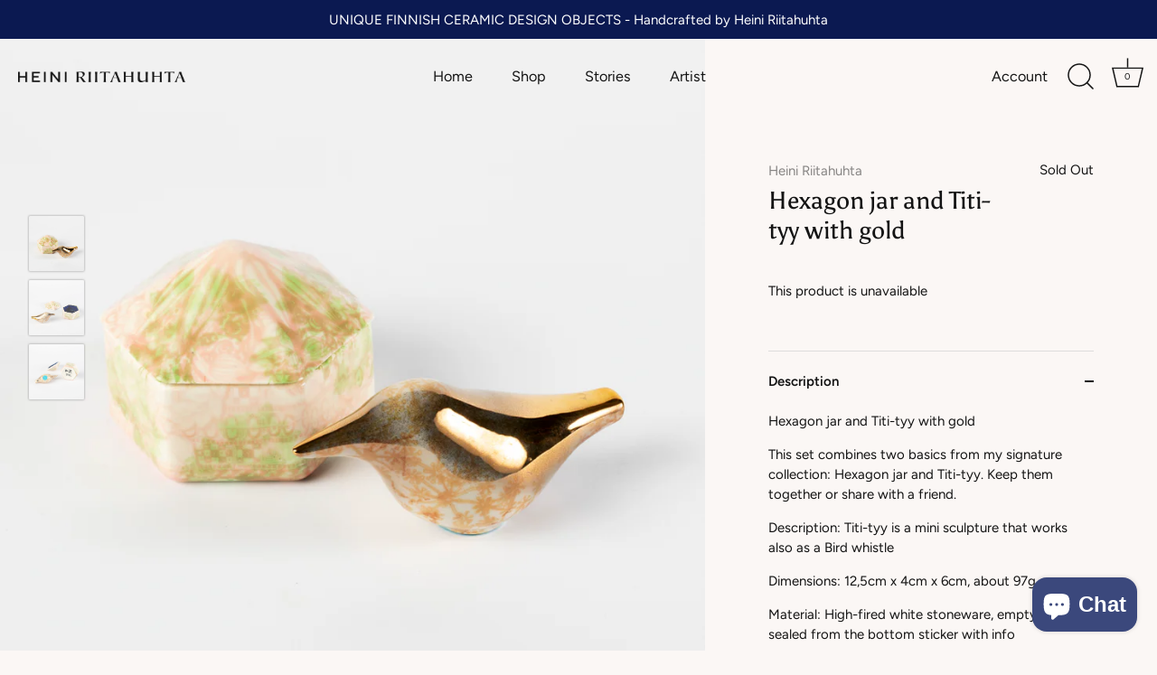

--- FILE ---
content_type: text/html; charset=utf-8
request_url: https://www.heiniriitahuhta.com/en-us/products/copy-of-copy-of-copy-of-copy-of-copy-of-merry-christmas-set
body_size: 29816
content:
<!doctype html>
<html class="no-js" lang="en">
<head>
  <!-- Showcase 4.0.9 -->

  <link rel="preload" href="//www.heiniriitahuhta.com/cdn/shop/t/3/assets/styles.css?v=137676168217111908901759261256" as="style">

  <meta charset="utf-8" />
<meta name="viewport" content="width=device-width,initial-scale=1.0" />
<meta http-equiv="X-UA-Compatible" content="IE=edge">

<link rel="preconnect" href="https://cdn.shopify.com" crossorigin>
<link rel="preconnect" href="https://fonts.shopify.com" crossorigin>
<link rel="preconnect" href="https://monorail-edge.shopifysvc.com"><link rel="preload" as="font" href="//www.heiniriitahuhta.com/cdn/fonts/asul/asul_n4.814c5323104eaec8052c156ea81d27e4cc2ecc89.woff2" type="font/woff2" crossorigin>
<link rel="preload" as="font" href="//www.heiniriitahuhta.com/cdn/fonts/figtree/figtree_n4.3c0838aba1701047e60be6a99a1b0a40ce9b8419.woff2" type="font/woff2" crossorigin>
<link rel="preload" as="font" href="//www.heiniriitahuhta.com/cdn/fonts/figtree/figtree_n5.3b6b7df38aa5986536945796e1f947445832047c.woff2" type="font/woff2" crossorigin>
<link rel="preload" as="font" href="//www.heiniriitahuhta.com/cdn/fonts/asul/asul_n4.814c5323104eaec8052c156ea81d27e4cc2ecc89.woff2" type="font/woff2" crossorigin><link rel="preload" as="font" href="//www.heiniriitahuhta.com/cdn/fonts/figtree/figtree_n7.2fd9bfe01586148e644724096c9d75e8c7a90e55.woff2" type="font/woff2" crossorigin><link rel="preload" as="font" href="//www.heiniriitahuhta.com/cdn/fonts/figtree/figtree_i4.89f7a4275c064845c304a4cf8a4a586060656db2.woff2" type="font/woff2" crossorigin><link rel="preload" as="font" href="//www.heiniriitahuhta.com/cdn/fonts/figtree/figtree_i7.06add7096a6f2ab742e09ec7e498115904eda1fe.woff2" type="font/woff2" crossorigin><link rel="preload" href="//www.heiniriitahuhta.com/cdn/shop/t/3/assets/vendor.js?v=26564483382332717901611680297" as="script">
<link rel="preload" href="//www.heiniriitahuhta.com/cdn/shop/t/3/assets/theme.js?v=110273547970833065671612446024" as="script"><link rel="canonical" href="https://www.heiniriitahuhta.com/en-us/products/copy-of-copy-of-copy-of-copy-of-copy-of-merry-christmas-set" /><link rel="shortcut icon" href="//www.heiniriitahuhta.com/cdn/shop/files/heini-riitahuhta-favicon.png?v=1631604302" type="image/png" /><meta name="description" content="Hexagon jar and Titi-tyy with gold This set combines two basics from my signature collection: Hexagon jar and Titi-tyy. Keep them together or share with a friend. Description: Titi-tyy is a mini sculpture that works also as a Bird whistle Dimensions: 12,5cm x 4cm x 6cm, about 97g Material: High-fired white stoneware, e">
<link rel="preload" as="font" href="//www.heiniriitahuhta.com/cdn/fonts/figtree/figtree_n5.3b6b7df38aa5986536945796e1f947445832047c.woff2" type="font/woff2" crossorigin><link rel="preload" as="font" href="//www.heiniriitahuhta.com/cdn/fonts/figtree/figtree_n6.9d1ea52bb49a0a86cfd1b0383d00f83d3fcc14de.woff2" type="font/woff2" crossorigin><meta name="theme-color" content="#141414">

  <title>
    Hexagon jar and Titi-tyy with gold &ndash; Heini Riitahuhta
  </title>

  <meta property="og:site_name" content="Heini Riitahuhta">
<meta property="og:url" content="https://www.heiniriitahuhta.com/en-us/products/copy-of-copy-of-copy-of-copy-of-copy-of-merry-christmas-set">
<meta property="og:title" content="Hexagon jar and Titi-tyy with gold">
<meta property="og:type" content="product">
<meta property="og:description" content="Hexagon jar and Titi-tyy with gold This set combines two basics from my signature collection: Hexagon jar and Titi-tyy. Keep them together or share with a friend. Description: Titi-tyy is a mini sculpture that works also as a Bird whistle Dimensions: 12,5cm x 4cm x 6cm, about 97g Material: High-fired white stoneware, e"><meta property="og:image" content="http://www.heiniriitahuhta.com/cdn/shop/products/63A3815_1200x1200.jpg?v=1671053486">
  <meta property="og:image:secure_url" content="https://www.heiniriitahuhta.com/cdn/shop/products/63A3815_1200x1200.jpg?v=1671053486">
  <meta property="og:image:width" content="1000">
  <meta property="og:image:height" content="1000"><meta property="og:price:amount" content="300,00">
  <meta property="og:price:currency" content="EUR"><meta name="twitter:card" content="summary_large_image">
<meta name="twitter:title" content="Hexagon jar and Titi-tyy with gold">
<meta name="twitter:description" content="Hexagon jar and Titi-tyy with gold This set combines two basics from my signature collection: Hexagon jar and Titi-tyy. Keep them together or share with a friend. Description: Titi-tyy is a mini sculpture that works also as a Bird whistle Dimensions: 12,5cm x 4cm x 6cm, about 97g Material: High-fired white stoneware, e">


  <link href="//www.heiniriitahuhta.com/cdn/shop/t/3/assets/styles.css?v=137676168217111908901759261256" rel="stylesheet" type="text/css" media="all" />

  <script>window.performance && window.performance.mark && window.performance.mark('shopify.content_for_header.start');</script><meta id="shopify-digital-wallet" name="shopify-digital-wallet" content="/52582416533/digital_wallets/dialog">
<link rel="alternate" hreflang="x-default" href="https://www.heiniriitahuhta.com/products/copy-of-copy-of-copy-of-copy-of-copy-of-merry-christmas-set">
<link rel="alternate" hreflang="en" href="https://www.heiniriitahuhta.com/products/copy-of-copy-of-copy-of-copy-of-copy-of-merry-christmas-set">
<link rel="alternate" hreflang="en-US" href="https://www.heiniriitahuhta.com/en-us/products/copy-of-copy-of-copy-of-copy-of-copy-of-merry-christmas-set">
<link rel="alternate" hreflang="en-JP" href="https://www.heiniriitahuhta.com/en-jp/products/copy-of-copy-of-copy-of-copy-of-copy-of-merry-christmas-set">
<link rel="alternate" type="application/json+oembed" href="https://www.heiniriitahuhta.com/en-us/products/copy-of-copy-of-copy-of-copy-of-copy-of-merry-christmas-set.oembed">
<script async="async" src="/checkouts/internal/preloads.js?locale=en-US"></script>
<script id="shopify-features" type="application/json">{"accessToken":"4155a9050a8e08e41786389aab86655f","betas":["rich-media-storefront-analytics"],"domain":"www.heiniriitahuhta.com","predictiveSearch":true,"shopId":52582416533,"locale":"en"}</script>
<script>var Shopify = Shopify || {};
Shopify.shop = "heini-riitahuhta.myshopify.com";
Shopify.locale = "en";
Shopify.currency = {"active":"EUR","rate":"1.0"};
Shopify.country = "US";
Shopify.theme = {"name":"Showcase","id":117921448085,"schema_name":"Showcase","schema_version":"4.0.9","theme_store_id":677,"role":"main"};
Shopify.theme.handle = "null";
Shopify.theme.style = {"id":null,"handle":null};
Shopify.cdnHost = "www.heiniriitahuhta.com/cdn";
Shopify.routes = Shopify.routes || {};
Shopify.routes.root = "/en-us/";</script>
<script type="module">!function(o){(o.Shopify=o.Shopify||{}).modules=!0}(window);</script>
<script>!function(o){function n(){var o=[];function n(){o.push(Array.prototype.slice.apply(arguments))}return n.q=o,n}var t=o.Shopify=o.Shopify||{};t.loadFeatures=n(),t.autoloadFeatures=n()}(window);</script>
<script id="shop-js-analytics" type="application/json">{"pageType":"product"}</script>
<script defer="defer" async type="module" src="//www.heiniriitahuhta.com/cdn/shopifycloud/shop-js/modules/v2/client.init-shop-cart-sync_WVOgQShq.en.esm.js"></script>
<script defer="defer" async type="module" src="//www.heiniriitahuhta.com/cdn/shopifycloud/shop-js/modules/v2/chunk.common_C_13GLB1.esm.js"></script>
<script defer="defer" async type="module" src="//www.heiniriitahuhta.com/cdn/shopifycloud/shop-js/modules/v2/chunk.modal_CLfMGd0m.esm.js"></script>
<script type="module">
  await import("//www.heiniriitahuhta.com/cdn/shopifycloud/shop-js/modules/v2/client.init-shop-cart-sync_WVOgQShq.en.esm.js");
await import("//www.heiniriitahuhta.com/cdn/shopifycloud/shop-js/modules/v2/chunk.common_C_13GLB1.esm.js");
await import("//www.heiniriitahuhta.com/cdn/shopifycloud/shop-js/modules/v2/chunk.modal_CLfMGd0m.esm.js");

  window.Shopify.SignInWithShop?.initShopCartSync?.({"fedCMEnabled":true,"windoidEnabled":true});

</script>
<script>(function() {
  var isLoaded = false;
  function asyncLoad() {
    if (isLoaded) return;
    isLoaded = true;
    var urls = ["\/\/www.powr.io\/powr.js?powr-token=heini-riitahuhta.myshopify.com\u0026external-type=shopify\u0026shop=heini-riitahuhta.myshopify.com","https:\/\/s3.eu-west-1.amazonaws.com\/production-klarna-il-shopify-osm\/a6c5e37d3b587ca7438f15aa90b429b47085a035\/heini-riitahuhta.myshopify.com-1708609657336.js?shop=heini-riitahuhta.myshopify.com"];
    for (var i = 0; i < urls.length; i++) {
      var s = document.createElement('script');
      s.type = 'text/javascript';
      s.async = true;
      s.src = urls[i];
      var x = document.getElementsByTagName('script')[0];
      x.parentNode.insertBefore(s, x);
    }
  };
  if(window.attachEvent) {
    window.attachEvent('onload', asyncLoad);
  } else {
    window.addEventListener('load', asyncLoad, false);
  }
})();</script>
<script id="__st">var __st={"a":52582416533,"offset":7200,"reqid":"aad6dc13-f706-481d-9bd2-e813bc1ebc36-1769717948","pageurl":"www.heiniriitahuhta.com\/en-us\/products\/copy-of-copy-of-copy-of-copy-of-copy-of-merry-christmas-set","u":"a35296e4410d","p":"product","rtyp":"product","rid":7762265014421};</script>
<script>window.ShopifyPaypalV4VisibilityTracking = true;</script>
<script id="captcha-bootstrap">!function(){'use strict';const t='contact',e='account',n='new_comment',o=[[t,t],['blogs',n],['comments',n],[t,'customer']],c=[[e,'customer_login'],[e,'guest_login'],[e,'recover_customer_password'],[e,'create_customer']],r=t=>t.map((([t,e])=>`form[action*='/${t}']:not([data-nocaptcha='true']) input[name='form_type'][value='${e}']`)).join(','),a=t=>()=>t?[...document.querySelectorAll(t)].map((t=>t.form)):[];function s(){const t=[...o],e=r(t);return a(e)}const i='password',u='form_key',d=['recaptcha-v3-token','g-recaptcha-response','h-captcha-response',i],f=()=>{try{return window.sessionStorage}catch{return}},m='__shopify_v',_=t=>t.elements[u];function p(t,e,n=!1){try{const o=window.sessionStorage,c=JSON.parse(o.getItem(e)),{data:r}=function(t){const{data:e,action:n}=t;return t[m]||n?{data:e,action:n}:{data:t,action:n}}(c);for(const[e,n]of Object.entries(r))t.elements[e]&&(t.elements[e].value=n);n&&o.removeItem(e)}catch(o){console.error('form repopulation failed',{error:o})}}const l='form_type',E='cptcha';function T(t){t.dataset[E]=!0}const w=window,h=w.document,L='Shopify',v='ce_forms',y='captcha';let A=!1;((t,e)=>{const n=(g='f06e6c50-85a8-45c8-87d0-21a2b65856fe',I='https://cdn.shopify.com/shopifycloud/storefront-forms-hcaptcha/ce_storefront_forms_captcha_hcaptcha.v1.5.2.iife.js',D={infoText:'Protected by hCaptcha',privacyText:'Privacy',termsText:'Terms'},(t,e,n)=>{const o=w[L][v],c=o.bindForm;if(c)return c(t,g,e,D).then(n);var r;o.q.push([[t,g,e,D],n]),r=I,A||(h.body.append(Object.assign(h.createElement('script'),{id:'captcha-provider',async:!0,src:r})),A=!0)});var g,I,D;w[L]=w[L]||{},w[L][v]=w[L][v]||{},w[L][v].q=[],w[L][y]=w[L][y]||{},w[L][y].protect=function(t,e){n(t,void 0,e),T(t)},Object.freeze(w[L][y]),function(t,e,n,w,h,L){const[v,y,A,g]=function(t,e,n){const i=e?o:[],u=t?c:[],d=[...i,...u],f=r(d),m=r(i),_=r(d.filter((([t,e])=>n.includes(e))));return[a(f),a(m),a(_),s()]}(w,h,L),I=t=>{const e=t.target;return e instanceof HTMLFormElement?e:e&&e.form},D=t=>v().includes(t);t.addEventListener('submit',(t=>{const e=I(t);if(!e)return;const n=D(e)&&!e.dataset.hcaptchaBound&&!e.dataset.recaptchaBound,o=_(e),c=g().includes(e)&&(!o||!o.value);(n||c)&&t.preventDefault(),c&&!n&&(function(t){try{if(!f())return;!function(t){const e=f();if(!e)return;const n=_(t);if(!n)return;const o=n.value;o&&e.removeItem(o)}(t);const e=Array.from(Array(32),(()=>Math.random().toString(36)[2])).join('');!function(t,e){_(t)||t.append(Object.assign(document.createElement('input'),{type:'hidden',name:u})),t.elements[u].value=e}(t,e),function(t,e){const n=f();if(!n)return;const o=[...t.querySelectorAll(`input[type='${i}']`)].map((({name:t})=>t)),c=[...d,...o],r={};for(const[a,s]of new FormData(t).entries())c.includes(a)||(r[a]=s);n.setItem(e,JSON.stringify({[m]:1,action:t.action,data:r}))}(t,e)}catch(e){console.error('failed to persist form',e)}}(e),e.submit())}));const S=(t,e)=>{t&&!t.dataset[E]&&(n(t,e.some((e=>e===t))),T(t))};for(const o of['focusin','change'])t.addEventListener(o,(t=>{const e=I(t);D(e)&&S(e,y())}));const B=e.get('form_key'),M=e.get(l),P=B&&M;t.addEventListener('DOMContentLoaded',(()=>{const t=y();if(P)for(const e of t)e.elements[l].value===M&&p(e,B);[...new Set([...A(),...v().filter((t=>'true'===t.dataset.shopifyCaptcha))])].forEach((e=>S(e,t)))}))}(h,new URLSearchParams(w.location.search),n,t,e,['guest_login'])})(!0,!0)}();</script>
<script integrity="sha256-4kQ18oKyAcykRKYeNunJcIwy7WH5gtpwJnB7kiuLZ1E=" data-source-attribution="shopify.loadfeatures" defer="defer" src="//www.heiniriitahuhta.com/cdn/shopifycloud/storefront/assets/storefront/load_feature-a0a9edcb.js" crossorigin="anonymous"></script>
<script data-source-attribution="shopify.dynamic_checkout.dynamic.init">var Shopify=Shopify||{};Shopify.PaymentButton=Shopify.PaymentButton||{isStorefrontPortableWallets:!0,init:function(){window.Shopify.PaymentButton.init=function(){};var t=document.createElement("script");t.src="https://www.heiniriitahuhta.com/cdn/shopifycloud/portable-wallets/latest/portable-wallets.en.js",t.type="module",document.head.appendChild(t)}};
</script>
<script data-source-attribution="shopify.dynamic_checkout.buyer_consent">
  function portableWalletsHideBuyerConsent(e){var t=document.getElementById("shopify-buyer-consent"),n=document.getElementById("shopify-subscription-policy-button");t&&n&&(t.classList.add("hidden"),t.setAttribute("aria-hidden","true"),n.removeEventListener("click",e))}function portableWalletsShowBuyerConsent(e){var t=document.getElementById("shopify-buyer-consent"),n=document.getElementById("shopify-subscription-policy-button");t&&n&&(t.classList.remove("hidden"),t.removeAttribute("aria-hidden"),n.addEventListener("click",e))}window.Shopify?.PaymentButton&&(window.Shopify.PaymentButton.hideBuyerConsent=portableWalletsHideBuyerConsent,window.Shopify.PaymentButton.showBuyerConsent=portableWalletsShowBuyerConsent);
</script>
<script data-source-attribution="shopify.dynamic_checkout.cart.bootstrap">document.addEventListener("DOMContentLoaded",(function(){function t(){return document.querySelector("shopify-accelerated-checkout-cart, shopify-accelerated-checkout")}if(t())Shopify.PaymentButton.init();else{new MutationObserver((function(e,n){t()&&(Shopify.PaymentButton.init(),n.disconnect())})).observe(document.body,{childList:!0,subtree:!0})}}));
</script>
<link id="shopify-accelerated-checkout-styles" rel="stylesheet" media="screen" href="https://www.heiniriitahuhta.com/cdn/shopifycloud/portable-wallets/latest/accelerated-checkout-backwards-compat.css" crossorigin="anonymous">
<style id="shopify-accelerated-checkout-cart">
        #shopify-buyer-consent {
  margin-top: 1em;
  display: inline-block;
  width: 100%;
}

#shopify-buyer-consent.hidden {
  display: none;
}

#shopify-subscription-policy-button {
  background: none;
  border: none;
  padding: 0;
  text-decoration: underline;
  font-size: inherit;
  cursor: pointer;
}

#shopify-subscription-policy-button::before {
  box-shadow: none;
}

      </style>

<script>window.performance && window.performance.mark && window.performance.mark('shopify.content_for_header.end');</script>

  <script>
    document.documentElement.className = document.documentElement.className.replace('no-js', '');
    window.theme = window.theme || {};
    theme.money_format = "€{{amount_with_comma_separator}}";
    theme.money_container = '.theme-money';
    theme.strings = {
      previous: "Previous",
      next: "Next",
      close: "Close",
      addressError: "Error looking up that address",
      addressNoResults: "No results for that address",
      addressQueryLimit: "You have exceeded the Google API usage limit. Consider upgrading to a \u003ca href=\"https:\/\/developers.google.com\/maps\/premium\/usage-limits\"\u003ePremium Plan\u003c\/a\u003e.",
      authError: "There was a problem authenticating your Google Maps API Key.",
      back: "Back",
      cartConfirmation: "You must agree to the terms and conditions before continuing.",
      loadMore: "Load more",
      infiniteScrollNoMore: "No more results",
      priceNonExistent: "Unavailable",
      buttonDefault: "Add to Cart",
      buttonNoStock: "Out of stock",
      buttonNoVariant: "Unavailable",
      variantNoStock: "Sold out",
      unitPriceSeparator: " \/ ",
      colorBoxPrevious: "Previous",
      colorBoxNext: "Next",
      colorBoxClose: "Close",
      navigateHome: "Home",
      productAddingToCart: "Adding",
      productAddedToCart: "Added to cart",
      popupWasAdded: "was added to your cart",
      popupCheckout: "Checkout",
      popupContinueShopping: "Continue shopping",
      onlyXLeft: "[[ quantity ]] in stock",
      priceSoldOut: "Sold Out",
      loading: "Loading...",
      viewCart: "View cart",
      page: "Page {{ page }}",
      imageSlider: "Image slider"
    };
    theme.routes = {
      search_url: '/en-us/search',
      cart_url: '/en-us/cart',
      cart_add_url: '/en-us/cart/add',
      checkout: '/checkout'
    };
    theme.settings = {
      productImageParallax: false,
      animationEnabledDesktop: true,
      animationEnabledMobile: false
    };

    theme.checkViewportFillers = function(){
      var toggleState = false;
      var elPageContent = document.getElementById('page-content');
      if(elPageContent) {
        var elOverlapSection = elPageContent.querySelector('.header-overlap-section');
        if (elOverlapSection) {
          var padding = parseInt(getComputedStyle(elPageContent).getPropertyValue('padding-top'));
          toggleState = ((Math.round(elOverlapSection.offsetTop) - padding) === 0);
        }
      }
      if(toggleState) {
        document.getElementsByTagName('body')[0].classList.add('header-section-overlap');
      } else {
        document.getElementsByTagName('body')[0].classList.remove('header-section-overlap');
      }
    };

    theme.assessAltLogo = function(){
      var elsOverlappers = document.querySelectorAll('.needs-alt-logo');
      var useAltLogo = false;
      if(elsOverlappers.length) {
        var elSiteControlInner = document.querySelector('#site-control .site-control__inner');
        var headerMid = elSiteControlInner.offsetTop + elSiteControlInner.offsetParent.offsetTop + elSiteControlInner.offsetHeight / 2;
        Array.prototype.forEach.call(elsOverlappers, function(el, i){
          var thisTop = el.getBoundingClientRect().top + document.body.scrollTop;
          var thisBottom = thisTop + el.offsetHeight;
          if(headerMid > thisTop && headerMid < thisBottom) {
            useAltLogo = true;
            return false;
          }
        });
      }
      if(useAltLogo) {
        document.getElementsByTagName('body')[0].classList.add('use-alt-logo');
      } else {
        document.getElementsByTagName('body')[0].classList.remove('use-alt-logo');
      }
    };
  </script>

<script src="https://cdn.shopify.com/extensions/e8878072-2f6b-4e89-8082-94b04320908d/inbox-1254/assets/inbox-chat-loader.js" type="text/javascript" defer="defer"></script>
<link href="https://monorail-edge.shopifysvc.com" rel="dns-prefetch">
<script>(function(){if ("sendBeacon" in navigator && "performance" in window) {try {var session_token_from_headers = performance.getEntriesByType('navigation')[0].serverTiming.find(x => x.name == '_s').description;} catch {var session_token_from_headers = undefined;}var session_cookie_matches = document.cookie.match(/_shopify_s=([^;]*)/);var session_token_from_cookie = session_cookie_matches && session_cookie_matches.length === 2 ? session_cookie_matches[1] : "";var session_token = session_token_from_headers || session_token_from_cookie || "";function handle_abandonment_event(e) {var entries = performance.getEntries().filter(function(entry) {return /monorail-edge.shopifysvc.com/.test(entry.name);});if (!window.abandonment_tracked && entries.length === 0) {window.abandonment_tracked = true;var currentMs = Date.now();var navigation_start = performance.timing.navigationStart;var payload = {shop_id: 52582416533,url: window.location.href,navigation_start,duration: currentMs - navigation_start,session_token,page_type: "product"};window.navigator.sendBeacon("https://monorail-edge.shopifysvc.com/v1/produce", JSON.stringify({schema_id: "online_store_buyer_site_abandonment/1.1",payload: payload,metadata: {event_created_at_ms: currentMs,event_sent_at_ms: currentMs}}));}}window.addEventListener('pagehide', handle_abandonment_event);}}());</script>
<script id="web-pixels-manager-setup">(function e(e,d,r,n,o){if(void 0===o&&(o={}),!Boolean(null===(a=null===(i=window.Shopify)||void 0===i?void 0:i.analytics)||void 0===a?void 0:a.replayQueue)){var i,a;window.Shopify=window.Shopify||{};var t=window.Shopify;t.analytics=t.analytics||{};var s=t.analytics;s.replayQueue=[],s.publish=function(e,d,r){return s.replayQueue.push([e,d,r]),!0};try{self.performance.mark("wpm:start")}catch(e){}var l=function(){var e={modern:/Edge?\/(1{2}[4-9]|1[2-9]\d|[2-9]\d{2}|\d{4,})\.\d+(\.\d+|)|Firefox\/(1{2}[4-9]|1[2-9]\d|[2-9]\d{2}|\d{4,})\.\d+(\.\d+|)|Chrom(ium|e)\/(9{2}|\d{3,})\.\d+(\.\d+|)|(Maci|X1{2}).+ Version\/(15\.\d+|(1[6-9]|[2-9]\d|\d{3,})\.\d+)([,.]\d+|)( \(\w+\)|)( Mobile\/\w+|) Safari\/|Chrome.+OPR\/(9{2}|\d{3,})\.\d+\.\d+|(CPU[ +]OS|iPhone[ +]OS|CPU[ +]iPhone|CPU IPhone OS|CPU iPad OS)[ +]+(15[._]\d+|(1[6-9]|[2-9]\d|\d{3,})[._]\d+)([._]\d+|)|Android:?[ /-](13[3-9]|1[4-9]\d|[2-9]\d{2}|\d{4,})(\.\d+|)(\.\d+|)|Android.+Firefox\/(13[5-9]|1[4-9]\d|[2-9]\d{2}|\d{4,})\.\d+(\.\d+|)|Android.+Chrom(ium|e)\/(13[3-9]|1[4-9]\d|[2-9]\d{2}|\d{4,})\.\d+(\.\d+|)|SamsungBrowser\/([2-9]\d|\d{3,})\.\d+/,legacy:/Edge?\/(1[6-9]|[2-9]\d|\d{3,})\.\d+(\.\d+|)|Firefox\/(5[4-9]|[6-9]\d|\d{3,})\.\d+(\.\d+|)|Chrom(ium|e)\/(5[1-9]|[6-9]\d|\d{3,})\.\d+(\.\d+|)([\d.]+$|.*Safari\/(?![\d.]+ Edge\/[\d.]+$))|(Maci|X1{2}).+ Version\/(10\.\d+|(1[1-9]|[2-9]\d|\d{3,})\.\d+)([,.]\d+|)( \(\w+\)|)( Mobile\/\w+|) Safari\/|Chrome.+OPR\/(3[89]|[4-9]\d|\d{3,})\.\d+\.\d+|(CPU[ +]OS|iPhone[ +]OS|CPU[ +]iPhone|CPU IPhone OS|CPU iPad OS)[ +]+(10[._]\d+|(1[1-9]|[2-9]\d|\d{3,})[._]\d+)([._]\d+|)|Android:?[ /-](13[3-9]|1[4-9]\d|[2-9]\d{2}|\d{4,})(\.\d+|)(\.\d+|)|Mobile Safari.+OPR\/([89]\d|\d{3,})\.\d+\.\d+|Android.+Firefox\/(13[5-9]|1[4-9]\d|[2-9]\d{2}|\d{4,})\.\d+(\.\d+|)|Android.+Chrom(ium|e)\/(13[3-9]|1[4-9]\d|[2-9]\d{2}|\d{4,})\.\d+(\.\d+|)|Android.+(UC? ?Browser|UCWEB|U3)[ /]?(15\.([5-9]|\d{2,})|(1[6-9]|[2-9]\d|\d{3,})\.\d+)\.\d+|SamsungBrowser\/(5\.\d+|([6-9]|\d{2,})\.\d+)|Android.+MQ{2}Browser\/(14(\.(9|\d{2,})|)|(1[5-9]|[2-9]\d|\d{3,})(\.\d+|))(\.\d+|)|K[Aa][Ii]OS\/(3\.\d+|([4-9]|\d{2,})\.\d+)(\.\d+|)/},d=e.modern,r=e.legacy,n=navigator.userAgent;return n.match(d)?"modern":n.match(r)?"legacy":"unknown"}(),u="modern"===l?"modern":"legacy",c=(null!=n?n:{modern:"",legacy:""})[u],f=function(e){return[e.baseUrl,"/wpm","/b",e.hashVersion,"modern"===e.buildTarget?"m":"l",".js"].join("")}({baseUrl:d,hashVersion:r,buildTarget:u}),m=function(e){var d=e.version,r=e.bundleTarget,n=e.surface,o=e.pageUrl,i=e.monorailEndpoint;return{emit:function(e){var a=e.status,t=e.errorMsg,s=(new Date).getTime(),l=JSON.stringify({metadata:{event_sent_at_ms:s},events:[{schema_id:"web_pixels_manager_load/3.1",payload:{version:d,bundle_target:r,page_url:o,status:a,surface:n,error_msg:t},metadata:{event_created_at_ms:s}}]});if(!i)return console&&console.warn&&console.warn("[Web Pixels Manager] No Monorail endpoint provided, skipping logging."),!1;try{return self.navigator.sendBeacon.bind(self.navigator)(i,l)}catch(e){}var u=new XMLHttpRequest;try{return u.open("POST",i,!0),u.setRequestHeader("Content-Type","text/plain"),u.send(l),!0}catch(e){return console&&console.warn&&console.warn("[Web Pixels Manager] Got an unhandled error while logging to Monorail."),!1}}}}({version:r,bundleTarget:l,surface:e.surface,pageUrl:self.location.href,monorailEndpoint:e.monorailEndpoint});try{o.browserTarget=l,function(e){var d=e.src,r=e.async,n=void 0===r||r,o=e.onload,i=e.onerror,a=e.sri,t=e.scriptDataAttributes,s=void 0===t?{}:t,l=document.createElement("script"),u=document.querySelector("head"),c=document.querySelector("body");if(l.async=n,l.src=d,a&&(l.integrity=a,l.crossOrigin="anonymous"),s)for(var f in s)if(Object.prototype.hasOwnProperty.call(s,f))try{l.dataset[f]=s[f]}catch(e){}if(o&&l.addEventListener("load",o),i&&l.addEventListener("error",i),u)u.appendChild(l);else{if(!c)throw new Error("Did not find a head or body element to append the script");c.appendChild(l)}}({src:f,async:!0,onload:function(){if(!function(){var e,d;return Boolean(null===(d=null===(e=window.Shopify)||void 0===e?void 0:e.analytics)||void 0===d?void 0:d.initialized)}()){var d=window.webPixelsManager.init(e)||void 0;if(d){var r=window.Shopify.analytics;r.replayQueue.forEach((function(e){var r=e[0],n=e[1],o=e[2];d.publishCustomEvent(r,n,o)})),r.replayQueue=[],r.publish=d.publishCustomEvent,r.visitor=d.visitor,r.initialized=!0}}},onerror:function(){return m.emit({status:"failed",errorMsg:"".concat(f," has failed to load")})},sri:function(e){var d=/^sha384-[A-Za-z0-9+/=]+$/;return"string"==typeof e&&d.test(e)}(c)?c:"",scriptDataAttributes:o}),m.emit({status:"loading"})}catch(e){m.emit({status:"failed",errorMsg:(null==e?void 0:e.message)||"Unknown error"})}}})({shopId: 52582416533,storefrontBaseUrl: "https://www.heiniriitahuhta.com",extensionsBaseUrl: "https://extensions.shopifycdn.com/cdn/shopifycloud/web-pixels-manager",monorailEndpoint: "https://monorail-edge.shopifysvc.com/unstable/produce_batch",surface: "storefront-renderer",enabledBetaFlags: ["2dca8a86"],webPixelsConfigList: [{"id":"shopify-app-pixel","configuration":"{}","eventPayloadVersion":"v1","runtimeContext":"STRICT","scriptVersion":"0450","apiClientId":"shopify-pixel","type":"APP","privacyPurposes":["ANALYTICS","MARKETING"]},{"id":"shopify-custom-pixel","eventPayloadVersion":"v1","runtimeContext":"LAX","scriptVersion":"0450","apiClientId":"shopify-pixel","type":"CUSTOM","privacyPurposes":["ANALYTICS","MARKETING"]}],isMerchantRequest: false,initData: {"shop":{"name":"Heini Riitahuhta","paymentSettings":{"currencyCode":"EUR"},"myshopifyDomain":"heini-riitahuhta.myshopify.com","countryCode":"FI","storefrontUrl":"https:\/\/www.heiniriitahuhta.com\/en-us"},"customer":null,"cart":null,"checkout":null,"productVariants":[{"price":{"amount":300.0,"currencyCode":"EUR"},"product":{"title":"Hexagon jar and Titi-tyy with gold","vendor":"Heini Riitahuhta","id":"7762265014421","untranslatedTitle":"Hexagon jar and Titi-tyy with gold","url":"\/en-us\/products\/copy-of-copy-of-copy-of-copy-of-copy-of-merry-christmas-set","type":""},"id":"43035356528789","image":{"src":"\/\/www.heiniriitahuhta.com\/cdn\/shop\/products\/63A3815.jpg?v=1671053486"},"sku":"","title":"Default Title","untranslatedTitle":"Default Title"}],"purchasingCompany":null},},"https://www.heiniriitahuhta.com/cdn","1d2a099fw23dfb22ep557258f5m7a2edbae",{"modern":"","legacy":""},{"shopId":"52582416533","storefrontBaseUrl":"https:\/\/www.heiniriitahuhta.com","extensionBaseUrl":"https:\/\/extensions.shopifycdn.com\/cdn\/shopifycloud\/web-pixels-manager","surface":"storefront-renderer","enabledBetaFlags":"[\"2dca8a86\"]","isMerchantRequest":"false","hashVersion":"1d2a099fw23dfb22ep557258f5m7a2edbae","publish":"custom","events":"[[\"page_viewed\",{}],[\"product_viewed\",{\"productVariant\":{\"price\":{\"amount\":300.0,\"currencyCode\":\"EUR\"},\"product\":{\"title\":\"Hexagon jar and Titi-tyy with gold\",\"vendor\":\"Heini Riitahuhta\",\"id\":\"7762265014421\",\"untranslatedTitle\":\"Hexagon jar and Titi-tyy with gold\",\"url\":\"\/en-us\/products\/copy-of-copy-of-copy-of-copy-of-copy-of-merry-christmas-set\",\"type\":\"\"},\"id\":\"43035356528789\",\"image\":{\"src\":\"\/\/www.heiniriitahuhta.com\/cdn\/shop\/products\/63A3815.jpg?v=1671053486\"},\"sku\":\"\",\"title\":\"Default Title\",\"untranslatedTitle\":\"Default Title\"}}]]"});</script><script>
  window.ShopifyAnalytics = window.ShopifyAnalytics || {};
  window.ShopifyAnalytics.meta = window.ShopifyAnalytics.meta || {};
  window.ShopifyAnalytics.meta.currency = 'EUR';
  var meta = {"product":{"id":7762265014421,"gid":"gid:\/\/shopify\/Product\/7762265014421","vendor":"Heini Riitahuhta","type":"","handle":"copy-of-copy-of-copy-of-copy-of-copy-of-merry-christmas-set","variants":[{"id":43035356528789,"price":30000,"name":"Hexagon jar and Titi-tyy with gold","public_title":null,"sku":""}],"remote":false},"page":{"pageType":"product","resourceType":"product","resourceId":7762265014421,"requestId":"aad6dc13-f706-481d-9bd2-e813bc1ebc36-1769717948"}};
  for (var attr in meta) {
    window.ShopifyAnalytics.meta[attr] = meta[attr];
  }
</script>
<script class="analytics">
  (function () {
    var customDocumentWrite = function(content) {
      var jquery = null;

      if (window.jQuery) {
        jquery = window.jQuery;
      } else if (window.Checkout && window.Checkout.$) {
        jquery = window.Checkout.$;
      }

      if (jquery) {
        jquery('body').append(content);
      }
    };

    var hasLoggedConversion = function(token) {
      if (token) {
        return document.cookie.indexOf('loggedConversion=' + token) !== -1;
      }
      return false;
    }

    var setCookieIfConversion = function(token) {
      if (token) {
        var twoMonthsFromNow = new Date(Date.now());
        twoMonthsFromNow.setMonth(twoMonthsFromNow.getMonth() + 2);

        document.cookie = 'loggedConversion=' + token + '; expires=' + twoMonthsFromNow;
      }
    }

    var trekkie = window.ShopifyAnalytics.lib = window.trekkie = window.trekkie || [];
    if (trekkie.integrations) {
      return;
    }
    trekkie.methods = [
      'identify',
      'page',
      'ready',
      'track',
      'trackForm',
      'trackLink'
    ];
    trekkie.factory = function(method) {
      return function() {
        var args = Array.prototype.slice.call(arguments);
        args.unshift(method);
        trekkie.push(args);
        return trekkie;
      };
    };
    for (var i = 0; i < trekkie.methods.length; i++) {
      var key = trekkie.methods[i];
      trekkie[key] = trekkie.factory(key);
    }
    trekkie.load = function(config) {
      trekkie.config = config || {};
      trekkie.config.initialDocumentCookie = document.cookie;
      var first = document.getElementsByTagName('script')[0];
      var script = document.createElement('script');
      script.type = 'text/javascript';
      script.onerror = function(e) {
        var scriptFallback = document.createElement('script');
        scriptFallback.type = 'text/javascript';
        scriptFallback.onerror = function(error) {
                var Monorail = {
      produce: function produce(monorailDomain, schemaId, payload) {
        var currentMs = new Date().getTime();
        var event = {
          schema_id: schemaId,
          payload: payload,
          metadata: {
            event_created_at_ms: currentMs,
            event_sent_at_ms: currentMs
          }
        };
        return Monorail.sendRequest("https://" + monorailDomain + "/v1/produce", JSON.stringify(event));
      },
      sendRequest: function sendRequest(endpointUrl, payload) {
        // Try the sendBeacon API
        if (window && window.navigator && typeof window.navigator.sendBeacon === 'function' && typeof window.Blob === 'function' && !Monorail.isIos12()) {
          var blobData = new window.Blob([payload], {
            type: 'text/plain'
          });

          if (window.navigator.sendBeacon(endpointUrl, blobData)) {
            return true;
          } // sendBeacon was not successful

        } // XHR beacon

        var xhr = new XMLHttpRequest();

        try {
          xhr.open('POST', endpointUrl);
          xhr.setRequestHeader('Content-Type', 'text/plain');
          xhr.send(payload);
        } catch (e) {
          console.log(e);
        }

        return false;
      },
      isIos12: function isIos12() {
        return window.navigator.userAgent.lastIndexOf('iPhone; CPU iPhone OS 12_') !== -1 || window.navigator.userAgent.lastIndexOf('iPad; CPU OS 12_') !== -1;
      }
    };
    Monorail.produce('monorail-edge.shopifysvc.com',
      'trekkie_storefront_load_errors/1.1',
      {shop_id: 52582416533,
      theme_id: 117921448085,
      app_name: "storefront",
      context_url: window.location.href,
      source_url: "//www.heiniriitahuhta.com/cdn/s/trekkie.storefront.a804e9514e4efded663580eddd6991fcc12b5451.min.js"});

        };
        scriptFallback.async = true;
        scriptFallback.src = '//www.heiniriitahuhta.com/cdn/s/trekkie.storefront.a804e9514e4efded663580eddd6991fcc12b5451.min.js';
        first.parentNode.insertBefore(scriptFallback, first);
      };
      script.async = true;
      script.src = '//www.heiniriitahuhta.com/cdn/s/trekkie.storefront.a804e9514e4efded663580eddd6991fcc12b5451.min.js';
      first.parentNode.insertBefore(script, first);
    };
    trekkie.load(
      {"Trekkie":{"appName":"storefront","development":false,"defaultAttributes":{"shopId":52582416533,"isMerchantRequest":null,"themeId":117921448085,"themeCityHash":"10306882147528255971","contentLanguage":"en","currency":"EUR","eventMetadataId":"a28a03df-d676-4ba9-bc75-afe563ed364c"},"isServerSideCookieWritingEnabled":true,"monorailRegion":"shop_domain","enabledBetaFlags":["65f19447","b5387b81"]},"Session Attribution":{},"S2S":{"facebookCapiEnabled":false,"source":"trekkie-storefront-renderer","apiClientId":580111}}
    );

    var loaded = false;
    trekkie.ready(function() {
      if (loaded) return;
      loaded = true;

      window.ShopifyAnalytics.lib = window.trekkie;

      var originalDocumentWrite = document.write;
      document.write = customDocumentWrite;
      try { window.ShopifyAnalytics.merchantGoogleAnalytics.call(this); } catch(error) {};
      document.write = originalDocumentWrite;

      window.ShopifyAnalytics.lib.page(null,{"pageType":"product","resourceType":"product","resourceId":7762265014421,"requestId":"aad6dc13-f706-481d-9bd2-e813bc1ebc36-1769717948","shopifyEmitted":true});

      var match = window.location.pathname.match(/checkouts\/(.+)\/(thank_you|post_purchase)/)
      var token = match? match[1]: undefined;
      if (!hasLoggedConversion(token)) {
        setCookieIfConversion(token);
        window.ShopifyAnalytics.lib.track("Viewed Product",{"currency":"EUR","variantId":43035356528789,"productId":7762265014421,"productGid":"gid:\/\/shopify\/Product\/7762265014421","name":"Hexagon jar and Titi-tyy with gold","price":"300.00","sku":"","brand":"Heini Riitahuhta","variant":null,"category":"","nonInteraction":true,"remote":false},undefined,undefined,{"shopifyEmitted":true});
      window.ShopifyAnalytics.lib.track("monorail:\/\/trekkie_storefront_viewed_product\/1.1",{"currency":"EUR","variantId":43035356528789,"productId":7762265014421,"productGid":"gid:\/\/shopify\/Product\/7762265014421","name":"Hexagon jar and Titi-tyy with gold","price":"300.00","sku":"","brand":"Heini Riitahuhta","variant":null,"category":"","nonInteraction":true,"remote":false,"referer":"https:\/\/www.heiniriitahuhta.com\/en-us\/products\/copy-of-copy-of-copy-of-copy-of-copy-of-merry-christmas-set"});
      }
    });


        var eventsListenerScript = document.createElement('script');
        eventsListenerScript.async = true;
        eventsListenerScript.src = "//www.heiniriitahuhta.com/cdn/shopifycloud/storefront/assets/shop_events_listener-3da45d37.js";
        document.getElementsByTagName('head')[0].appendChild(eventsListenerScript);

})();</script>
  <script>
  if (!window.ga || (window.ga && typeof window.ga !== 'function')) {
    window.ga = function ga() {
      (window.ga.q = window.ga.q || []).push(arguments);
      if (window.Shopify && window.Shopify.analytics && typeof window.Shopify.analytics.publish === 'function') {
        window.Shopify.analytics.publish("ga_stub_called", {}, {sendTo: "google_osp_migration"});
      }
      console.error("Shopify's Google Analytics stub called with:", Array.from(arguments), "\nSee https://help.shopify.com/manual/promoting-marketing/pixels/pixel-migration#google for more information.");
    };
    if (window.Shopify && window.Shopify.analytics && typeof window.Shopify.analytics.publish === 'function') {
      window.Shopify.analytics.publish("ga_stub_initialized", {}, {sendTo: "google_osp_migration"});
    }
  }
</script>
<script
  defer
  src="https://www.heiniriitahuhta.com/cdn/shopifycloud/perf-kit/shopify-perf-kit-3.1.0.min.js"
  data-application="storefront-renderer"
  data-shop-id="52582416533"
  data-render-region="gcp-us-east1"
  data-page-type="product"
  data-theme-instance-id="117921448085"
  data-theme-name="Showcase"
  data-theme-version="4.0.9"
  data-monorail-region="shop_domain"
  data-resource-timing-sampling-rate="10"
  data-shs="true"
  data-shs-beacon="true"
  data-shs-export-with-fetch="true"
  data-shs-logs-sample-rate="1"
  data-shs-beacon-endpoint="https://www.heiniriitahuhta.com/api/collect"
></script>
</head>

<body id="page-hexagon-jar-and-titi-tyy-with-gold" class="page-hexagon-jar-and-titi-tyy-with-gold template-product">
<script>window.KlarnaThemeGlobals={}; window.KlarnaThemeGlobals.productVariants=[{"id":43035356528789,"title":"Default Title","option1":"Default Title","option2":null,"option3":null,"sku":"","requires_shipping":true,"taxable":true,"featured_image":null,"available":false,"name":"Hexagon jar and Titi-tyy with gold","public_title":null,"options":["Default Title"],"price":30000,"weight":2000,"compare_at_price":null,"inventory_management":"shopify","barcode":"","requires_selling_plan":false,"selling_plan_allocations":[]}];window.KlarnaThemeGlobals.documentCopy=document.cloneNode(true);</script>

  
    <script>
      var body = document.body;
      if(window.innerWidth < 768) {
        body.style.opacity = 0;
        window.onload = function() {
          body.classList.add("cc-animate-enabled");
          body.style.transition = 'opacity 0.4s';
          setTimeout(function(){
            body.style.opacity = 1;
          }, 200);
        }

        window.onpageshow = function(){
          document.getElementById('cc-veil').classList.remove('-in');
        }
      }else{
        body.classList.add("cc-animate-enabled");
      }
    </script>
  

  <a class="skip-link visually-hidden" href="#page-content">Skip to content</a>

  <div id="shopify-section-header" class="shopify-section"><style type="text/css">
  
    .logo img { width: 145px; }
    @media(min-width:768px){
    .logo img { width: 185px; }
    }
  

  .cc-announcement {
    
      font-size: 15px;
    
  }

  @media (min-width: 768px) {
    .cc-announcement {
      font-size: 15px;
    }
  }
</style>


<form action="/en-us/cart" method="post" id="cc-checkout-form">
</form>


  

  
<div data-section-type="header" itemscope itemtype="http://schema.org/Organization">
    <div id="site-control" class="site-control inline icons
      nav-inline-desktop
      fixed
      
      has-announcement
      alt-logo-when-active
      "
      data-cc-animate
      data-opacity="transparent"
      data-positioning="sticky"
    >
      
  
  <div class="cc-announcement">
    
    <div class="cc-announcement__inner">
      UNIQUE FINNISH CERAMIC DESIGN OBJECTS - Handcrafted by Heini Riitahuhta
    </div>
    
  </div>
  
  

      <div class="links site-control__inner">
        <a class="menu" href="#page-menu" aria-controls="page-menu" data-modal-nav-toggle aria-label="Menu">
          <span class="icon-menu">
  <span class="icon-menu__bar icon-menu__bar-1"></span>
  <span class="icon-menu__bar icon-menu__bar-2"></span>
  <span class="icon-menu__bar icon-menu__bar-3"></span>
</span>

          <span class="text-link">Menu</span>
        </a>

        
  <a data-cc-animate-click data-cc-animate class="logo logo--has-alt-logo" href="/en-us"
     itemprop="url">

    

    <meta itemprop="name" content="Heini Riitahuhta">
    
      
      
      <img src="//www.heiniriitahuhta.com/cdn/shop/files/heini-riitahuhta-logo-black_500x.png?v=1631605816" alt="Heini Riitahuhta" itemprop="logo" />

      
      <span class="alt-logo">
        <img src="//www.heiniriitahuhta.com/cdn/shop/files/heini-riitahuhta-logo-white_2bc9996a-b5f8-48ec-a451-97b060f48e3f_500x.png?v=1631605816" alt="Heini Riitahuhta" itemprop="logo" />
      </span>
      
    

    
  </a>
  

        
      <div class="site-control__inline-links">
        <div class="nav-row multi-level-nav reveal-on-hover" role="navigation" aria-label="Primary navigation">
          <div class="tier-1">
            <ul>
              
<li class="">
                  <a data-cc-animate-click href="/en-us" class=" " >
                    Home
                  </a>

                  
                </li>
              
<li class="">
                  <a data-cc-animate-click href="/en-us/collections/frontpage" class=" " >
                    Shop
                  </a>

                  
                </li>
              
<li class="">
                  <a data-cc-animate-click href="/en-us/blogs/kukkivamaa" class=" " >
                    Stories
                  </a>

                  
                </li>
              
<li class="">
                  <a data-cc-animate-click href="/en-us/pages/artist" class=" " >
                    Artist
                  </a>

                  
                </li>
              
            </ul>

            

          </div>
        </div>
      </div>
    


        <div class="nav-right-side">

          
            <a data-cc-animate-click href="/en-us/account" class="nav-account">
              Account
            </a>
          

          <a class="cart nav-search"
             href="/en-us/search"
             aria-label="Search"
             data-modal-toggle="#search-modal">
            <svg viewBox="0 0 29 29" version="1.1" xmlns="http://www.w3.org/2000/svg">
  <title>Search</title>
  <g stroke="none" stroke-width="1.5" fill="none" fill-rule="evenodd" stroke-linecap="round" stroke-linejoin="round">
    <g transform="translate(-1335.000000, -30.000000)" stroke="currentColor">
      <g transform="translate(1336.000000, 31.000000)">
        <circle cx="12" cy="12" r="12"></circle>
        <line x1="27" y1="27" x2="20.475" y2="20.475" id="Path"></line>
      </g>
    </g>
  </g>
</svg>

            <span class="text-link">Search</span>
          </a>

          <a data-cc-animate-click class="cart" href="/en-us/cart" aria-label="Cart">
            <svg xmlns="http://www.w3.org/2000/svg" viewBox="0 0 23.96 22">
    <title>Cart</title>
    <g data-name="Layer 2">
        <g data-name="Layer 1">
            <path d="M22.7,8l-3,13H4.3l-3-13H22.7M24,7H0L3.51,22H20.45L24,7Z"/>
            <rect x="11.48" width="1" height="7"/>
        </g>
    </g>
</svg>
<div>0</div>
            <span class="text-link">Cart </span>
          </a>
        </div>
      </div>
    </div>

    <nav id="page-menu" class="theme-modal nav-uses-modal">
      <div class="inner">
        <div class="nav-container">
          <div class="nav-body container growth-area" data-root-nav="true">
            <div class="nav main-nav" role="navigation" aria-label="Primary">
              <ul>
                
                <li class=" ">
                  <a href="/en-us" data-cc-animate-click>
                    <span>Home</span>
                  </a>

                  
                </li>
                
                <li class=" ">
                  <a href="/en-us/collections/frontpage" data-cc-animate-click>
                    <span>Shop</span>
                  </a>

                  
                </li>
                
                <li class=" ">
                  <a href="/en-us/blogs/kukkivamaa" data-cc-animate-click>
                    <span>Stories</span>
                  </a>

                  
                </li>
                
                <li class=" ">
                  <a href="/en-us/pages/artist" data-cc-animate-click>
                    <span>Artist</span>
                  </a>

                  
                </li>
                
              </ul>
            </div>
          </div>

          <div class="nav-footer-links">
            

            
              <div class="nav-footer-links__link">
                <a data-cc-animate-click href="/en-us/account">Account</a>
              </div>
            

            

            
              <div class="localization">
                <form method="post" action="/en-us/localization" id="localization_form_header" accept-charset="UTF-8" class="selectors-form" enctype="multipart/form-data"><input type="hidden" name="form_type" value="localization" /><input type="hidden" name="utf8" value="✓" /><input type="hidden" name="_method" value="put" /><input type="hidden" name="return_to" value="/en-us/products/copy-of-copy-of-copy-of-copy-of-copy-of-merry-christmas-set" /></form>
              </div>
            
          </div>

          <div class="nav-ctas">
            
          </div>
        </div>
      </div>
    </nav>
  </div>





</div>

  <main id="page-content">
    <div id="shopify-section-product-template" class="shopify-section section-product-template">
<div class="product-area
      
      product-area--one-col header-overlap-section 
      "
     data-section-type="product-template"
     data-components="tabs"
     data-is-featured-product="false">
  <style type="text/css">
    
    @media(max-width:767px){
        .product-area__details__thumbs__thumb-1 .rimage-outer-wrapper {
            width: 70px;
        }
    }
    
    @media(max-width:767px){
        .product-area__details__thumbs__thumb-2 .rimage-outer-wrapper {
            width: 70px;
        }
    }
    
    @media(max-width:767px){
        .product-area__details__thumbs__thumb-3 .rimage-outer-wrapper {
            width: 70px;
        }
    }
    
  </style>

  

  <div class="product-area__media "
       data-cc-animate data-cc-animate-duration="2s">

    <div class="theme-gallery product-slider
        
        theme-gallery--zoom-enabled
        theme-gallery--thumbs-enabled"
         data-column-count="1"
         data-scroll-to-variant-media="true"
    >
      <div class="theme-viewport swiper-container" data-swiper-nav-style="dots">
        <div class="theme-images swiper-wrapper">
          
            
              <div class="theme-img theme-img-1 swiper-slide current-img"
                
                  data-full-size="//www.heiniriitahuhta.com/cdn/shop/products/63A3815.jpg?v=1671053486"
                
              >
    <div class="product-media product-media--image"
         data-media-id="28525177143445"
         data-media-type="image">

      <div class="rimage-wrapper lazyload--placeholder"
           style="padding-top:100.0%">
        
        <img class="rimage__image lazyload fade-in"
             data-src="//www.heiniriitahuhta.com/cdn/shop/products/63A3815_{width}x.jpg?v=1671053486"
             data-widths="[720, 900, 1080, 1296, 1512, 1728, 2048]"
             data-aspectratio="1.0"
             data-sizes="auto"
             height="1000"
             width="1000"
             alt=""
             
        >
        <noscript>
          <img data-src="//www.heiniriitahuhta.com/cdn/shop/products/63A3815_1024x1024.jpg?v=1671053486" alt="">
        </noscript>
      </div>

    </div>

  

</div>
            
              <div class="theme-img theme-img-2 swiper-slide "
                
                  data-full-size="//www.heiniriitahuhta.com/cdn/shop/products/63A3819.jpg?v=1671053486"
                
              >
    <div class="product-media product-media--image"
         data-media-id="28480008290453"
         data-media-type="image">

      <div class="rimage-wrapper lazyload--placeholder"
           style="padding-top:100.0%">
        
        <img class="rimage__image lazyload fade-in"
             data-src="//www.heiniriitahuhta.com/cdn/shop/products/63A3819_{width}x.jpg?v=1671053486"
             data-widths="[720, 900, 1080, 1296, 1512, 1728, 2048]"
             data-aspectratio="1.0"
             data-sizes="auto"
             height="1200"
             width="1200"
             alt=""
             
        >
        <noscript>
          <img data-src="//www.heiniriitahuhta.com/cdn/shop/products/63A3819_1024x1024.jpg?v=1671053486" alt="">
        </noscript>
      </div>

    </div>

  

</div>
            
              <div class="theme-img theme-img-3 swiper-slide "
                
                  data-full-size="//www.heiniriitahuhta.com/cdn/shop/products/63A3821.jpg?v=1671053486"
                
              >
    <div class="product-media product-media--image"
         data-media-id="28480008388757"
         data-media-type="image">

      <div class="rimage-wrapper lazyload--placeholder"
           style="padding-top:100.0%">
        
        <img class="rimage__image lazyload fade-in"
             data-src="//www.heiniriitahuhta.com/cdn/shop/products/63A3821_{width}x.jpg?v=1671053486"
             data-widths="[720, 900, 1080, 1296, 1512, 1728, 2048]"
             data-aspectratio="1.0"
             data-sizes="auto"
             height="1200"
             width="1200"
             alt=""
             
        >
        <noscript>
          <img data-src="//www.heiniriitahuhta.com/cdn/shop/products/63A3821_1024x1024.jpg?v=1671053486" alt="">
        </noscript>
      </div>

    </div>

  

</div>
            
            
        </div>
        <div class="swiper-pagination"></div>
        <a href="#" class="swiper-button-prev" aria-label="Previous"><svg xmlns="http://www.w3.org/2000/svg" viewBox="0 0 24 24">
  <path d="M0-.25H24v24H0Z" transform="translate(0 0.25)" style="fill:none"/>
  <polyline points="14.4 7.03 9 12.43 14.4 17.83"
            style="fill:none;stroke:currentColor;stroke-linecap:round;stroke-miterlimit:8;stroke-width:3px"/>
</svg>
</a>
        <a href="#" class="swiper-button-next" aria-label="Next"><svg xmlns="http://www.w3.org/2000/svg" viewBox="0 0 24 24">
  <path d="M0-.25H24v24H0Z" transform="translate(0 0.25)" style="fill:none"/>
  <polyline points="10 17.83 15.4 12.43 10 7.03"
            style="fill:none;stroke:currentColor;stroke-linecap:round;stroke-miterlimit:8;stroke-width:3px"/>
</svg>
</a>
      </div>
    </div>
  </div>

  <div class="product-area__details product-detail">
    <div class="product-area__details__inner "><div class="product-area__details__thumbs" data-cc-animate>
          <div class="carousel-wrapper">
            <div class="carousel">
              
                <div class="product-area__details__thumbs__thumb product-area__details__thumbs__thumb-1 theme-gallery-thumb"
                     data-media-id="28525177143445">
                  <a href="//www.heiniriitahuhta.com/cdn/shop/products/63A3815.jpg?v=1671053486"
                     class="thumb-active"
                    aria-label="Hexagon jar and Titi-tyy with gold"
                  >
                    <div class="rimage-outer-wrapper" style="max-width: 1000px"
  
>
  <div class="rimage-wrapper lazyload--placeholder" style="padding-top:100.0%">
    
    
    <img class="rimage__image lazyload fade-in "
      data-src="//www.heiniriitahuhta.com/cdn/shop/products/63A3815_{width}x.jpg?v=1671053486"
      data-widths="[720, 900, 1080, 1296, 1512, 1728, 2048]"
      data-aspectratio="1.0"
      data-sizes="auto"
      alt=""
      >

    <noscript>
      
      <img src="//www.heiniriitahuhta.com/cdn/shop/products/63A3815_1024x1024.jpg?v=1671053486" alt="" class="rimage__image">
    </noscript>
  </div>
</div>



</a>
                </div>
              
                <div class="product-area__details__thumbs__thumb product-area__details__thumbs__thumb-2 theme-gallery-thumb"
                     data-media-id="28480008290453">
                  <a href="//www.heiniriitahuhta.com/cdn/shop/products/63A3819.jpg?v=1671053486"
                    
                    aria-label="Hexagon jar and Titi-tyy with gold"
                  >
                    <div class="rimage-outer-wrapper" style="max-width: 1200px"
  
>
  <div class="rimage-wrapper lazyload--placeholder" style="padding-top:100.0%">
    
    
    <img class="rimage__image lazyload fade-in "
      data-src="//www.heiniriitahuhta.com/cdn/shop/products/63A3819_{width}x.jpg?v=1671053486"
      data-widths="[720, 900, 1080, 1296, 1512, 1728, 2048]"
      data-aspectratio="1.0"
      data-sizes="auto"
      alt=""
      >

    <noscript>
      
      <img src="//www.heiniriitahuhta.com/cdn/shop/products/63A3819_1024x1024.jpg?v=1671053486" alt="" class="rimage__image">
    </noscript>
  </div>
</div>



</a>
                </div>
              
                <div class="product-area__details__thumbs__thumb product-area__details__thumbs__thumb-3 theme-gallery-thumb"
                     data-media-id="28480008388757">
                  <a href="//www.heiniriitahuhta.com/cdn/shop/products/63A3821.jpg?v=1671053486"
                    
                    aria-label="Hexagon jar and Titi-tyy with gold"
                  >
                    <div class="rimage-outer-wrapper" style="max-width: 1200px"
  
>
  <div class="rimage-wrapper lazyload--placeholder" style="padding-top:100.0%">
    
    
    <img class="rimage__image lazyload fade-in "
      data-src="//www.heiniriitahuhta.com/cdn/shop/products/63A3821_{width}x.jpg?v=1671053486"
      data-widths="[720, 900, 1080, 1296, 1512, 1728, 2048]"
      data-aspectratio="1.0"
      data-sizes="auto"
      alt=""
      >

    <noscript>
      
      <img src="//www.heiniriitahuhta.com/cdn/shop/products/63A3821_1024x1024.jpg?v=1671053486" alt="" class="rimage__image">
    </noscript>
  </div>
</div>



</a>
                </div>
              
            </div>
          </div>
        </div>

      
<div class="product-area__details__header" data-cc-animate>
        
          <div class="product-area__row" data-cc-animate data-cc-animate-delay="0.2s" data-cc-animate-duration="1.5s">
            <div class="product-area__col">
              <div class="product-detail__detail product-detail__brandrow vendor align-left">
                
                  
                  
                  
                  <span class="brand">
                    <a data-cc-animate-click href="/en-us/collections/vendors?q=Heini%20Riitahuhta">Heini Riitahuhta</a>
                  </span>
                

                
                  
                  

                  
                
              </div>
            </div>
            <div class="product-area__col product-area__col--price price-area--has-vendor
              price-area--no-unit-price">
          <div class="price-area" data-cc-animate
               data-cc-animate-delay="0.25s" data-cc-animate-duration="1.5s">
            
              
              <div class="price theme-money">€300,00</div>

              
            
          </div>
        </div>
          </div>
        

        <div class="product-area__row">
          <div class="product-area__col product-area__col--title">
            
              <h1 class="product-area__details__title h2" data-cc-animate
                  data-cc-animate-delay="0.1s" data-cc-animate-duration="1.5s">Hexagon jar and Titi-tyy with gold</h1>
            
            
            <div data-cc-animate data-cc-animate-delay="0.1s" data-cc-animate-duration="1.5s">
              <span class="shopify-product-reviews-badge" data-cc-animate
                    data-cc-animate-delay="2.5s" data-cc-animate-duration="1.5s" data-id="7762265014421"></span>
            </div>
            
          </div>
          
            <div class="product-area__col product-area__col--price">
            </div>
          
        </div>
      </div>

      <div class="product-detail__form">
        
          
<style>
</style><form method="post" action="/en-us/cart/add" id="product_form_7762265014421" accept-charset="UTF-8" class="feedback-add_in_modal" enctype="multipart/form-data" data-ajax-add-to-cart="true" data-show-realtime-availability="true" data-product-id="7762265014421" data-enable-history-state="true"><input type="hidden" name="form_type" value="product" /><input type="hidden" name="utf8" value="✓" />

            <div class="cf" data-cc-animate data-cc-animate-delay="0.6s">
              <div class="product-detail__form__options
                product-detail__form__options--dropdown
                product-detail__form__options--no-options">

                
                  <input type="hidden" class="single_variant_availability" value="0"/>

                  

                  
                    <select name="id" id="option--7762265014421" class="noreplace hidden">
                      <option value="43035356528789" selected
                            
                            data-stock="out"></option>
                    </select>
                  
                
              </div>

              
                <p>This product is unavailable</p>
              
            </div>

            
              <div data-cc-animate data-cc-animate-delay="0.9s">
                

<div
  class="store-availability-container-outer"
  data-store-availability-container="7762265014421"
  data-section-url="/en-us/variants/VARIANT_ID/?section_id=store-availability"

  
    data-has-only-default-variant="true"
  

  
    data-single-variant-id="43035356528789"
    data-single-variant-product-title="Hexagon jar and Titi-tyy with gold"
    data-single-variant-product-available="false"
  >
</div>

              </div>
            

            
              <div data-cc-animate data-cc-animate-delay="0.9s">
                

  
  
    <div class="backorder hidden">
      
    <p>
      <span class="backorder__variant">
        Hexagon jar and Titi-tyy with gold
        - 
      </span>
      is backordered and will ship as soon as it is back in stock.
    </p>
  
    </div>
  


              </div>
            
          <input type="hidden" name="product-id" value="7762265014421" /><input type="hidden" name="section-id" value="product-template" /></form>
        
      </div>

      <div class="product-detail__tab-container" data-cc-animate data-cc-animate-delay="1s">

        

        
<div class="cc-tabs cc-tabs--accordion-mode" data-cc-tab-allow-multi-open=""><div class="cc-tabs__tab" role="tablist"><a href="#" class="cc-tabs__accordion__header" role="tab" aria-selected="true"
           aria-controls="product-tab-panel1_7762265014421" data-cc-toggle-panel="1_7762265014421">
          Description
        </a><div class="cc-tabs__tab__panel rte" role="tab" id="product-tab-panel1_7762265014421"
           aria-labelledby="product-tab-panel1_7762265014421">
        
<meta charset="utf-8"><meta charset="utf-8"> <meta charset="utf-8">
<p data-mce-fragment="1"><span data-mce-fragment="1">Hexagon jar and Titi-tyy with gold</span></p>
<p data-mce-fragment="1"><span data-mce-fragment="1">This set combines two basics from my signature collection: Hexagon jar and Titi-tyy. Keep them together or share with a friend.</span></p>
<p data-mce-fragment="1"><span data-mce-fragment="1">Description: Titi-tyy is a mini sculpture that works also as a Bird whistle</span></p>
<p data-mce-fragment="1"><span data-mce-fragment="1">Dimensions: 12,5cm x 4cm x 6cm, about 97g</span></p>
<p dir="ltr" data-mce-fragment="1"><span data-mce-fragment="1">Material: High-fired white stoneware, empty inside, sealed from the bottom sticker with info</span></p>
<p dir="ltr" data-mce-fragment="1"><span data-mce-fragment="1">Decoration: Hand printed&amp;cut serigraphy/ monotypia,  colored glaze, gold on the top</span></p>
<p dir="ltr" data-mce-fragment="1"> </p>
<p data-mce-fragment="1"><span style="font-weight: 400;" data-mce-style="font-weight: 400;" data-mce-fragment="1">Description: Hexagon jar, signed</span></p>
<p data-mce-fragment="1"><span style="font-weight: 400;" data-mce-style="font-weight: 400;" data-mce-fragment="1">Dimensions: container 10,5cm x 9,3cm x height 9,3cm</span></p>
<p data-mce-fragment="1"><span style="font-weight: 400;" data-mce-style="font-weight: 400;" data-mce-fragment="1">Material: High-fired white stoneware, jar has two parts lid and container</span></p>
<p data-mce-fragment="1"><span style="font-weight: 400;" data-mce-style="font-weight: 400;" data-mce-fragment="1">Decoration: Hand printed and cut serigraphy/ monotypia, colored glaze also inside</span></p>
<p data-mce-fragment="1"><span style="font-weight: 400;" data-mce-style="font-weight: 400;" data-mce-fragment="1">Care: Hand wash recommended</span></p>
<p data-mce-fragment="1"> </p>


      </div>
    </div><div class="cc-tabs__tab" role="tablist"><a href="#" class="cc-tabs__accordion__header" role="tab" aria-selected="false"
           aria-controls="product-tab-panel9_7762265014421" data-cc-toggle-panel="9_7762265014421">
          Reviews
        </a><div class="cc-tabs__tab__panel rte" hidden="" role="tab" id="product-tab-panel9_7762265014421"
           aria-labelledby="product-tab-panel9_7762265014421">
        <div id="shopify-product-reviews" data-id="7762265014421"></div>
      </div>
    </div></div>

      </div>

      

      
        <div class="align-left product-detail__detail" data-cc-animate data-cc-animate-delay="0.9s">
          <div class="sharing social-links">
  <span class="sharing-label">Share</span>
  <ul class="sharing-list">
    <li class="facebook">
      <a target="_blank" class="sharing-link" href="//www.facebook.com/sharer.php?u=https://www.heiniriitahuhta.com/en-us/products/copy-of-copy-of-copy-of-copy-of-copy-of-merry-christmas-set">
        <span aria-hidden="true"><svg viewBox="0 0 9 17">
    <path d="M5.842 17V9.246h2.653l.398-3.023h-3.05v-1.93c0-.874.246-1.47 1.526-1.47H9V.118C8.718.082 7.75 0 6.623 0 4.27 0 2.66 1.408 2.66 3.994v2.23H0v3.022h2.66V17h3.182z"></path>
</svg>
</span>
        <span class="visually-hidden">Share on Facebook</span>
      </a>
    </li>
    <li class="twitter">
      <a target="_blank" class="sharing-link" href="//twitter.com/share?text=Hexagon%20jar%20and%20Titi-tyy%20with%20gold&amp;url=https://www.heiniriitahuhta.com/en-us/products/copy-of-copy-of-copy-of-copy-of-copy-of-merry-christmas-set">
        <span aria-hidden="true"><svg width="48px" height="40px" viewBox="0 0 48 40" version="1.1" xmlns="http://www.w3.org/2000/svg" xmlns:xlink="http://www.w3.org/1999/xlink">
    <title>Twitter</title>
    <defs></defs>
    <g stroke="none" stroke-width="1" fill="none" fill-rule="evenodd">
        <g transform="translate(-240.000000, -299.000000)" fill="#000000">
            <path d="M288,303.735283 C286.236309,304.538462 284.337383,305.081618 282.345483,305.324305 C284.379644,304.076201 285.940482,302.097147 286.675823,299.739617 C284.771263,300.895269 282.666667,301.736006 280.418384,302.18671 C278.626519,300.224991 276.065504,299 273.231203,299 C267.796443,299 263.387216,303.521488 263.387216,309.097508 C263.387216,309.88913 263.471738,310.657638 263.640782,311.397255 C255.456242,310.975442 248.201444,306.959552 243.341433,300.843265 C242.493397,302.339834 242.008804,304.076201 242.008804,305.925244 C242.008804,309.426869 243.747139,312.518238 246.389857,314.329722 C244.778306,314.280607 243.256911,313.821235 241.9271,313.070061 L241.9271,313.194294 C241.9271,318.08848 245.322064,322.17082 249.8299,323.095341 C249.004402,323.33225 248.133826,323.450704 247.235077,323.450704 C246.601162,323.450704 245.981335,323.390033 245.381229,323.271578 C246.634971,327.28169 250.269414,330.2026 254.580032,330.280607 C251.210424,332.99061 246.961789,334.605634 242.349709,334.605634 C241.555203,334.605634 240.769149,334.559408 240,334.466956 C244.358514,337.327194 249.53689,339 255.095615,339 C273.211481,339 283.114633,323.615385 283.114633,310.270495 C283.114633,309.831347 283.106181,309.392199 283.089276,308.961719 C285.013559,307.537378 286.684275,305.760563 288,303.735283"></path>
        </g>
        <g transform="translate(-1332.000000, -476.000000)"></g>
    </g>
</svg></span>
        <span class="visually-hidden">Share on Twitter</span>
      </a>
    </li>
    
    <li class="pinterest">
      <a target="_blank" class="sharing-link" href="//pinterest.com/pin/create/button/?url=https://www.heiniriitahuhta.com/en-us/products/copy-of-copy-of-copy-of-copy-of-copy-of-merry-christmas-set&amp;media=//www.heiniriitahuhta.com/cdn/shop/products/63A3815_1024x1024.jpg?v=1671053486&amp;description=Hexagon%20jar%20and%20Titi-tyy%20with%20gold">
        <span aria-hidden="true"><svg width="48px" height="48px" viewBox="0 0 48 48" version="1.1" xmlns="http://www.w3.org/2000/svg" xmlns:xlink="http://www.w3.org/1999/xlink">
    <title>Pinterest</title>
    <defs></defs>
    <g stroke="none" stroke-width="1" fill="none" fill-rule="evenodd">
        <g transform="translate(-407.000000, -295.000000)" fill="#000000">
            <path d="M431.001411,295 C417.747575,295 407,305.744752 407,319.001411 C407,328.826072 412.910037,337.270594 421.368672,340.982007 C421.300935,339.308344 421.357382,337.293173 421.78356,335.469924 C422.246428,333.522491 424.871229,322.393897 424.871229,322.393897 C424.871229,322.393897 424.106368,320.861351 424.106368,318.59499 C424.106368,315.038808 426.169518,312.38296 428.73505,312.38296 C430.91674,312.38296 431.972306,314.022755 431.972306,315.987123 C431.972306,318.180102 430.572411,321.462515 429.852708,324.502205 C429.251543,327.050803 431.128418,329.125243 433.640325,329.125243 C438.187158,329.125243 441.249427,323.285765 441.249427,316.36532 C441.249427,311.10725 437.707356,307.170048 431.263891,307.170048 C423.985006,307.170048 419.449462,312.59746 419.449462,318.659905 C419.449462,320.754101 420.064738,322.227377 421.029988,323.367613 C421.475922,323.895396 421.535191,324.104251 421.374316,324.708238 C421.261422,325.145705 420.996119,326.21256 420.886047,326.633092 C420.725172,327.239901 420.23408,327.460046 419.686541,327.234256 C416.330746,325.865408 414.769977,322.193509 414.769977,318.064385 C414.769977,311.248368 420.519139,303.069148 431.921503,303.069148 C441.085729,303.069148 447.117128,309.704533 447.117128,316.819721 C447.117128,326.235138 441.884459,333.268478 434.165285,333.268478 C431.577174,333.268478 429.138649,331.868584 428.303228,330.279591 C428.303228,330.279591 426.908979,335.808608 426.615452,336.875463 C426.107426,338.724114 425.111131,340.575587 424.199506,342.014994 C426.358617,342.652849 428.63909,343 431.001411,343 C444.255248,343 455,332.255248 455,319.001411 C455,305.744752 444.255248,295 431.001411,295"></path>
        </g>
        <g transform="translate(-1499.000000, -472.000000)"></g>
    </g>
</svg></span>
        <span class="visually-hidden">Pin it</span>
      </a>
    </li>
    
  </ul>
</div>

        </div>
      

    </div>
  </div>
</div>

<script type="application/json" id="cc-product-json-7762265014421">
  {"id":7762265014421,"title":"Hexagon jar and Titi-tyy with gold","handle":"copy-of-copy-of-copy-of-copy-of-copy-of-merry-christmas-set","description":"\u003cmeta charset=\"utf-8\"\u003e\u003cmeta charset=\"utf-8\"\u003e \u003cmeta charset=\"utf-8\"\u003e\n\u003cp data-mce-fragment=\"1\"\u003e\u003cspan data-mce-fragment=\"1\"\u003eHexagon jar and Titi-tyy with gold\u003c\/span\u003e\u003c\/p\u003e\n\u003cp data-mce-fragment=\"1\"\u003e\u003cspan data-mce-fragment=\"1\"\u003eThis set combines two basics from my signature collection: Hexagon jar and Titi-tyy. Keep them together or share with a friend.\u003c\/span\u003e\u003c\/p\u003e\n\u003cp data-mce-fragment=\"1\"\u003e\u003cspan data-mce-fragment=\"1\"\u003eDescription: Titi-tyy is a mini sculpture that works also as a Bird whistle\u003c\/span\u003e\u003c\/p\u003e\n\u003cp data-mce-fragment=\"1\"\u003e\u003cspan data-mce-fragment=\"1\"\u003eDimensions: 12,5cm x 4cm x 6cm, about 97g\u003c\/span\u003e\u003c\/p\u003e\n\u003cp dir=\"ltr\" data-mce-fragment=\"1\"\u003e\u003cspan data-mce-fragment=\"1\"\u003eMaterial: High-fired white stoneware, empty inside, sealed from the bottom sticker with info\u003c\/span\u003e\u003c\/p\u003e\n\u003cp dir=\"ltr\" data-mce-fragment=\"1\"\u003e\u003cspan data-mce-fragment=\"1\"\u003eDecoration: Hand printed\u0026amp;cut serigraphy\/ monotypia,  colored glaze, gold on the top\u003c\/span\u003e\u003c\/p\u003e\n\u003cp dir=\"ltr\" data-mce-fragment=\"1\"\u003e \u003c\/p\u003e\n\u003cp data-mce-fragment=\"1\"\u003e\u003cspan style=\"font-weight: 400;\" data-mce-style=\"font-weight: 400;\" data-mce-fragment=\"1\"\u003eDescription: Hexagon jar, signed\u003c\/span\u003e\u003c\/p\u003e\n\u003cp data-mce-fragment=\"1\"\u003e\u003cspan style=\"font-weight: 400;\" data-mce-style=\"font-weight: 400;\" data-mce-fragment=\"1\"\u003eDimensions: container 10,5cm x 9,3cm x height 9,3cm\u003c\/span\u003e\u003c\/p\u003e\n\u003cp data-mce-fragment=\"1\"\u003e\u003cspan style=\"font-weight: 400;\" data-mce-style=\"font-weight: 400;\" data-mce-fragment=\"1\"\u003eMaterial: High-fired white stoneware, jar has two parts lid and container\u003c\/span\u003e\u003c\/p\u003e\n\u003cp data-mce-fragment=\"1\"\u003e\u003cspan style=\"font-weight: 400;\" data-mce-style=\"font-weight: 400;\" data-mce-fragment=\"1\"\u003eDecoration: Hand printed and cut serigraphy\/ monotypia, colored glaze also inside\u003c\/span\u003e\u003c\/p\u003e\n\u003cp data-mce-fragment=\"1\"\u003e\u003cspan style=\"font-weight: 400;\" data-mce-style=\"font-weight: 400;\" data-mce-fragment=\"1\"\u003eCare: Hand wash recommended\u003c\/span\u003e\u003c\/p\u003e\n\u003cp data-mce-fragment=\"1\"\u003e \u003c\/p\u003e","published_at":"2022-12-15T00:00:00+02:00","created_at":"2022-12-10T20:42:59+02:00","vendor":"Heini Riitahuhta","type":"","tags":["Birds","Calendar","Jar"],"price":30000,"price_min":30000,"price_max":30000,"available":false,"price_varies":false,"compare_at_price":null,"compare_at_price_min":0,"compare_at_price_max":0,"compare_at_price_varies":false,"variants":[{"id":43035356528789,"title":"Default Title","option1":"Default Title","option2":null,"option3":null,"sku":"","requires_shipping":true,"taxable":true,"featured_image":null,"available":false,"name":"Hexagon jar and Titi-tyy with gold","public_title":null,"options":["Default Title"],"price":30000,"weight":2000,"compare_at_price":null,"inventory_management":"shopify","barcode":"","requires_selling_plan":false,"selling_plan_allocations":[]}],"images":["\/\/www.heiniriitahuhta.com\/cdn\/shop\/products\/63A3815.jpg?v=1671053486","\/\/www.heiniriitahuhta.com\/cdn\/shop\/products\/63A3819.jpg?v=1671053486","\/\/www.heiniriitahuhta.com\/cdn\/shop\/products\/63A3821.jpg?v=1671053486"],"featured_image":"\/\/www.heiniriitahuhta.com\/cdn\/shop\/products\/63A3815.jpg?v=1671053486","options":["Title"],"media":[{"alt":null,"id":28525177143445,"position":1,"preview_image":{"aspect_ratio":1.0,"height":1000,"width":1000,"src":"\/\/www.heiniriitahuhta.com\/cdn\/shop\/products\/63A3815.jpg?v=1671053486"},"aspect_ratio":1.0,"height":1000,"media_type":"image","src":"\/\/www.heiniriitahuhta.com\/cdn\/shop\/products\/63A3815.jpg?v=1671053486","width":1000},{"alt":null,"id":28480008290453,"position":2,"preview_image":{"aspect_ratio":1.0,"height":1200,"width":1200,"src":"\/\/www.heiniriitahuhta.com\/cdn\/shop\/products\/63A3819.jpg?v=1671053486"},"aspect_ratio":1.0,"height":1200,"media_type":"image","src":"\/\/www.heiniriitahuhta.com\/cdn\/shop\/products\/63A3819.jpg?v=1671053486","width":1200},{"alt":null,"id":28480008388757,"position":3,"preview_image":{"aspect_ratio":1.0,"height":1200,"width":1200,"src":"\/\/www.heiniriitahuhta.com\/cdn\/shop\/products\/63A3821.jpg?v=1671053486"},"aspect_ratio":1.0,"height":1200,"media_type":"image","src":"\/\/www.heiniriitahuhta.com\/cdn\/shop\/products\/63A3821.jpg?v=1671053486","width":1200}],"requires_selling_plan":false,"selling_plan_groups":[],"content":"\u003cmeta charset=\"utf-8\"\u003e\u003cmeta charset=\"utf-8\"\u003e \u003cmeta charset=\"utf-8\"\u003e\n\u003cp data-mce-fragment=\"1\"\u003e\u003cspan data-mce-fragment=\"1\"\u003eHexagon jar and Titi-tyy with gold\u003c\/span\u003e\u003c\/p\u003e\n\u003cp data-mce-fragment=\"1\"\u003e\u003cspan data-mce-fragment=\"1\"\u003eThis set combines two basics from my signature collection: Hexagon jar and Titi-tyy. Keep them together or share with a friend.\u003c\/span\u003e\u003c\/p\u003e\n\u003cp data-mce-fragment=\"1\"\u003e\u003cspan data-mce-fragment=\"1\"\u003eDescription: Titi-tyy is a mini sculpture that works also as a Bird whistle\u003c\/span\u003e\u003c\/p\u003e\n\u003cp data-mce-fragment=\"1\"\u003e\u003cspan data-mce-fragment=\"1\"\u003eDimensions: 12,5cm x 4cm x 6cm, about 97g\u003c\/span\u003e\u003c\/p\u003e\n\u003cp dir=\"ltr\" data-mce-fragment=\"1\"\u003e\u003cspan data-mce-fragment=\"1\"\u003eMaterial: High-fired white stoneware, empty inside, sealed from the bottom sticker with info\u003c\/span\u003e\u003c\/p\u003e\n\u003cp dir=\"ltr\" data-mce-fragment=\"1\"\u003e\u003cspan data-mce-fragment=\"1\"\u003eDecoration: Hand printed\u0026amp;cut serigraphy\/ monotypia,  colored glaze, gold on the top\u003c\/span\u003e\u003c\/p\u003e\n\u003cp dir=\"ltr\" data-mce-fragment=\"1\"\u003e \u003c\/p\u003e\n\u003cp data-mce-fragment=\"1\"\u003e\u003cspan style=\"font-weight: 400;\" data-mce-style=\"font-weight: 400;\" data-mce-fragment=\"1\"\u003eDescription: Hexagon jar, signed\u003c\/span\u003e\u003c\/p\u003e\n\u003cp data-mce-fragment=\"1\"\u003e\u003cspan style=\"font-weight: 400;\" data-mce-style=\"font-weight: 400;\" data-mce-fragment=\"1\"\u003eDimensions: container 10,5cm x 9,3cm x height 9,3cm\u003c\/span\u003e\u003c\/p\u003e\n\u003cp data-mce-fragment=\"1\"\u003e\u003cspan style=\"font-weight: 400;\" data-mce-style=\"font-weight: 400;\" data-mce-fragment=\"1\"\u003eMaterial: High-fired white stoneware, jar has two parts lid and container\u003c\/span\u003e\u003c\/p\u003e\n\u003cp data-mce-fragment=\"1\"\u003e\u003cspan style=\"font-weight: 400;\" data-mce-style=\"font-weight: 400;\" data-mce-fragment=\"1\"\u003eDecoration: Hand printed and cut serigraphy\/ monotypia, colored glaze also inside\u003c\/span\u003e\u003c\/p\u003e\n\u003cp data-mce-fragment=\"1\"\u003e\u003cspan style=\"font-weight: 400;\" data-mce-style=\"font-weight: 400;\" data-mce-fragment=\"1\"\u003eCare: Hand wash recommended\u003c\/span\u003e\u003c\/p\u003e\n\u003cp data-mce-fragment=\"1\"\u003e \u003c\/p\u003e"}
</script>

<script type="application/ld+json">
{
  "@context": "http://schema.org/",
  "@type": "Product",
  "name": "Hexagon jar and Titi-tyy with gold",
  "url": "https:\/\/www.heiniriitahuhta.com\/en-us\/products\/copy-of-copy-of-copy-of-copy-of-copy-of-merry-christmas-set","image": [
      "https:\/\/www.heiniriitahuhta.com\/cdn\/shop\/products\/63A3815_1000x.jpg?v=1671053486"
    ],"description": " \nHexagon jar and Titi-tyy with gold\nThis set combines two basics from my signature collection: Hexagon jar and Titi-tyy. Keep them together or share with a friend.\nDescription: Titi-tyy is a mini sculpture that works also as a Bird whistle\nDimensions: 12,5cm x 4cm x 6cm, about 97g\nMaterial: High-fired white stoneware, empty inside, sealed from the bottom sticker with info\nDecoration: Hand printed\u0026amp;cut serigraphy\/ monotypia,  colored glaze, gold on the top\n \nDescription: Hexagon jar, signed\nDimensions: container 10,5cm x 9,3cm x height 9,3cm\nMaterial: High-fired white stoneware, jar has two parts lid and container\nDecoration: Hand printed and cut serigraphy\/ monotypia, colored glaze also inside\nCare: Hand wash recommended\n ","brand": {
    "@type": "Thing",
    "name": "Heini Riitahuhta"
  },
  
  "offers": [{
        "@type" : "Offer","availability" : "http://schema.org/OutOfStock",
        "price" : 300.0,
        "priceCurrency" : "EUR",
        "url" : "https:\/\/www.heiniriitahuhta.com\/en-us\/products\/copy-of-copy-of-copy-of-copy-of-copy-of-merry-christmas-set?variant=43035356528789",
        "seller": {
          "@type": "Organization",
          "name": "Heini Riitahuhta"
        }
      }
]
}
</script>




</div>
<div id="shopify-section-product-story" class="shopify-section section-product-story"><div data-section-type="nested-sections">
  
    
      <div class="shopify-section section-image-with-text" >

<style type="text/css">
  

  @media(min-width: 768px) {
    .section-id-90bfb99c-72e8-4f8a-badd-5969b9eb95b7 .image-with-text__image__inner {
      
        transform: scale(0.75);
      
    }

    .section-id-90bfb99c-72e8-4f8a-badd-5969b9eb95b7 .image-with-text__text {
      flex-basis: 50%;
    }

    .section-id-90bfb99c-72e8-4f8a-badd-5969b9eb95b7 .image-with-text__image__inner .rimage-outer-wrapper {
      background-size: cover;
    }
  }
</style>



<div class="image-with-text cf
  section-id-90bfb99c-72e8-4f8a-badd-5969b9eb95b7
  use-alt-bg 
  
  image-with-text--cover
" data-nested-section-type="image-with-text" data-cc-animate>

  

  <div class="image-with-text__text align-left">
    <div class="image-with-text__text__wrap
        
        padded-block
      ">
      

      
        <h2 class="feature-header h2 align-left" data-cc-animate="cc-fade-in-up" data-cc-animate-delay="0.2s">
          HOW TO BUY
        </h2>
      

      <div class="rte align-left" data-cc-animate="cc-fade-in-up" data-cc-animate-delay="0.3s"><p><strong>What you get</strong></p><p>A unique piece of original art, one of a kind, handmade by me in my studio in the Arabia Art department in Helsinki, Finland</p><p><strong>How to pay online</strong></p><p>We accept all the most common online payment methods, including all major debit and credit cards (i.e. Mastercard, Visa, AMEX, Discover). Please note that AMEX cards are not accepted when creating a One-time card.</p><p><strong>How we do shipping</strong></p><p>A cute little package containing your purchases will be shipped with care to your door over the next 14 days, wherever you are in the world</p></div>
      
    </div>
  </div>

  
  <div class="image-with-text__image lazyload--placeholder">
    <div class="image-with-text__image__inner"><div class="rimage-outer-wrapper lazyload fade-in"
            data-cc-animate="cc-zoom-out"
            data-bgset="//www.heiniriitahuhta.com/cdn/shop/files/Klarna_180x.jpg?v=1629878019 180w 180h,
  //www.heiniriitahuhta.com/cdn/shop/files/Klarna_360x.jpg?v=1629878019 360w 360h,
  //www.heiniriitahuhta.com/cdn/shop/files/Klarna_540x.jpg?v=1629878019 540w 540h,
  
  
  
  
  
  
  
  
  
  
  
  
  
  
  
  //www.heiniriitahuhta.com/cdn/shop/files/Klarna.jpg?v=1629878019 616w 616h"
            data-sizes="auto"
            data-parent-fit="cover"
            style="max-width: 616px; max-height: 616px">
          <div class="rimage-wrapper" style="padding-top:100.0%">
            <noscript>
              <img src="//www.heiniriitahuhta.com/cdn/shop/files/Klarna_1024x1024.jpg?v=1629878019" alt="" class="rimage__image">
            </noscript>
          </div>
        </div>
    </div>
  </div>


</div>


</div>

    
  
    
      <div class="shopify-section section-featured-collection" >
<div class="product-slider">

<div class="wide-container half-gutter section-spacing " data-nested-section-type="featured-collection" data-cc-animate>
  
    <div class="section-heading" data-cc-animate>
      
        <h2 class="h2">
          <a data-cc-animate-click href="/en-us/collections/mushrooms">
            Featured collection
          </a>
        </h2>
      

      
        <a data-cc-animate-click class="view-all-link" href="/en-us/collections/mushrooms">
          View all
        </a>
      
    </div>
  

  
    <div class="swiper-container product-list product-list--carousel "
         data-products-in-view="3">

      <div class="swiper-wrapper" data-normheights=".image" data-normheights-inner="img">
        
          
          
            <div class="swiper-slide">
              
              







<div class="product-block
   sold-out
  
  hover-image
  
  
  "
     data-loop-index="1"
   data-cc-animate="cc-fade-in-up" data-cc-animate-delay="0.06s" >

  <div class="product-block__inner">
    <div class="image image--hover-second image--same-aspect-ratio">
      

      <a data-cc-animate-click class="image-inner" href="/en-us/products/mushroom-cake-holder-05" aria-label="Mushroom cake holder 05" tabindex="-1">
        <div class="image__first">
          <div class="rimage-outer-wrapper" style="max-width: 1200px"
  
>
  <div class="rimage-wrapper lazyload--placeholder" style="padding-top:100.0%">
    
    
    <img class="rimage__image lazyload fade-in "
      data-src="//www.heiniriitahuhta.com/cdn/shop/products/4M3B7659_{width}x.jpg?v=1642970955"
      data-widths="[720, 900, 1080, 1296, 1512, 1728, 2048]"
      data-aspectratio="1.0"
      data-sizes="auto"
      alt=""
      >

    <noscript>
      
      <img src="//www.heiniriitahuhta.com/cdn/shop/products/4M3B7659_1024x1024.jpg?v=1642970955" alt="" class="rimage__image">
    </noscript>
  </div>
</div>




          
            


  <span class="product-label unavailable
    
    ">

    <span>Sold out</span>
    
  </span>


          
        </div>

        
        <div class="image__second">
          <div class="rimage-outer-wrapper" style="max-width: 1200px"
  
>
  <div class="rimage-wrapper lazyload--placeholder" style="padding-top:100.0%">
    
    
    <img class="rimage__image lazyload fade-in cover"
      data-src="//www.heiniriitahuhta.com/cdn/shop/products/4M3B7664_{width}x.jpg?v=1642970955"
      data-widths="[720, 900, 1080, 1296, 1512, 1728, 2048]"
      data-aspectratio="1.0"
      data-sizes="auto"
      alt=""
      data-parent-fit="cover">

    <noscript>
      
      <img src="//www.heiniriitahuhta.com/cdn/shop/products/4M3B7664_1024x1024.jpg?v=1642970955" alt="" class="rimage__image">
    </noscript>
  </div>
</div>



        </div>
        
      </a>
    </div>
    <a data-cc-animate-click href="/en-us/products/mushroom-cake-holder-05" class="caption upper">
      <span class="title">Mushroom cake holder 05</span>

      

      <div class="price">
        
        <span class="theme-money">€689,00</span>
        

      </div>
    </a>

    
  </div>
</div>

            </div>
          
            <div class="swiper-slide">
              
              







<div class="product-block
   sold-out
  
  hover-image
  
  
  "
     data-loop-index="2"
   data-cc-animate="cc-fade-in-up" data-cc-animate-delay="0.12s" >

  <div class="product-block__inner">
    <div class="image image--hover-second image--same-aspect-ratio">
      

      <a data-cc-animate-click class="image-inner" href="/en-us/products/mushroom-cake-holder-04" aria-label="Mushroom cake holder 04" tabindex="-1">
        <div class="image__first">
          <div class="rimage-outer-wrapper" style="max-width: 2501px"
  
>
  <div class="rimage-wrapper lazyload--placeholder" style="padding-top:100.0%">
    
    
    <img class="rimage__image lazyload fade-in "
      data-src="//www.heiniriitahuhta.com/cdn/shop/products/IMG_3992_{width}x.jpg?v=1629660817"
      data-widths="[720, 900, 1080, 1296, 1512, 1728, 2048]"
      data-aspectratio="1.0"
      data-sizes="auto"
      alt=""
      >

    <noscript>
      
      <img src="//www.heiniriitahuhta.com/cdn/shop/products/IMG_3992_1024x1024.jpg?v=1629660817" alt="" class="rimage__image">
    </noscript>
  </div>
</div>




          
            


  <span class="product-label unavailable
    
    ">

    <span>Sold out</span>
    
  </span>


          
        </div>

        
        <div class="image__second">
          <div class="rimage-outer-wrapper" style="max-width: 2334px"
  
>
  <div class="rimage-wrapper lazyload--placeholder" style="padding-top:100.0%">
    
    
    <img class="rimage__image lazyload fade-in cover"
      data-src="//www.heiniriitahuhta.com/cdn/shop/products/IMG_3994_{width}x.jpg?v=1629660817"
      data-widths="[720, 900, 1080, 1296, 1512, 1728, 2048]"
      data-aspectratio="1.0"
      data-sizes="auto"
      alt=""
      data-parent-fit="cover">

    <noscript>
      
      <img src="//www.heiniriitahuhta.com/cdn/shop/products/IMG_3994_1024x1024.jpg?v=1629660817" alt="" class="rimage__image">
    </noscript>
  </div>
</div>



        </div>
        
      </a>
    </div>
    <a data-cc-animate-click href="/en-us/products/mushroom-cake-holder-04" class="caption upper">
      <span class="title">Mushroom cake holder 04</span>

      

      <div class="price">
        
        <span class="theme-money">€689,00</span>
        

      </div>
    </a>

    
  </div>
</div>

            </div>
          
            <div class="swiper-slide">
              
              







<div class="product-block
   sold-out
  
  hover-image
  
  
  "
     data-loop-index="3"
   data-cc-animate="cc-fade-in-up" data-cc-animate-delay="0.18s" >

  <div class="product-block__inner">
    <div class="image image--hover-second image--same-aspect-ratio">
      

      <a data-cc-animate-click class="image-inner" href="/en-us/products/mushroom-cake-holder-03" aria-label="Mushroom cake holder 03" tabindex="-1">
        <div class="image__first">
          <div class="rimage-outer-wrapper" style="max-width: 2555px"
  
>
  <div class="rimage-wrapper lazyload--placeholder" style="padding-top:100.0%">
    
    
    <img class="rimage__image lazyload fade-in "
      data-src="//www.heiniriitahuhta.com/cdn/shop/products/IMG_3988_{width}x.jpg?v=1629660774"
      data-widths="[720, 900, 1080, 1296, 1512, 1728, 2048]"
      data-aspectratio="1.0"
      data-sizes="auto"
      alt=""
      >

    <noscript>
      
      <img src="//www.heiniriitahuhta.com/cdn/shop/products/IMG_3988_1024x1024.jpg?v=1629660774" alt="" class="rimage__image">
    </noscript>
  </div>
</div>




          
            


  <span class="product-label unavailable
    
    ">

    <span>Sold out</span>
    
  </span>


          
        </div>

        
        <div class="image__second">
          <div class="rimage-outer-wrapper" style="max-width: 2371px"
  
>
  <div class="rimage-wrapper lazyload--placeholder" style="padding-top:100.0%">
    
    
    <img class="rimage__image lazyload fade-in cover"
      data-src="//www.heiniriitahuhta.com/cdn/shop/products/IMG_3991_{width}x.jpg?v=1629660774"
      data-widths="[720, 900, 1080, 1296, 1512, 1728, 2048]"
      data-aspectratio="1.0"
      data-sizes="auto"
      alt=""
      data-parent-fit="cover">

    <noscript>
      
      <img src="//www.heiniriitahuhta.com/cdn/shop/products/IMG_3991_1024x1024.jpg?v=1629660774" alt="" class="rimage__image">
    </noscript>
  </div>
</div>



        </div>
        
      </a>
    </div>
    <a data-cc-animate-click href="/en-us/products/mushroom-cake-holder-03" class="caption upper">
      <span class="title">Mushroom cake holder 03</span>

      

      <div class="price">
        
        <span class="theme-money">€689,00</span>
        

      </div>
    </a>

    
  </div>
</div>

            </div>
          
            <div class="swiper-slide">
              
              







<div class="product-block
   sold-out
  
  hover-image
  
  
  "
     data-loop-index="4"
   data-cc-animate="cc-fade-in-up" data-cc-animate-delay="0.24s" >

  <div class="product-block__inner">
    <div class="image image--hover-second image--same-aspect-ratio">
      

      <a data-cc-animate-click class="image-inner" href="/en-us/products/copy-of-mushroom-cake-holder-01" aria-label="Mushroom cake holder 02" tabindex="-1">
        <div class="image__first">
          <div class="rimage-outer-wrapper" style="max-width: 2681px"
  
>
  <div class="rimage-wrapper lazyload--placeholder" style="padding-top:100.0%">
    
    
    <img class="rimage__image lazyload fade-in "
      data-src="//www.heiniriitahuhta.com/cdn/shop/products/IMG_3984_{width}x.jpg?v=1629660208"
      data-widths="[720, 900, 1080, 1296, 1512, 1728, 2048]"
      data-aspectratio="1.0"
      data-sizes="auto"
      alt=""
      >

    <noscript>
      
      <img src="//www.heiniriitahuhta.com/cdn/shop/products/IMG_3984_1024x1024.jpg?v=1629660208" alt="" class="rimage__image">
    </noscript>
  </div>
</div>




          
            


  <span class="product-label unavailable
    
    ">

    <span>Sold out</span>
    
  </span>


          
        </div>

        
        <div class="image__second">
          <div class="rimage-outer-wrapper" style="max-width: 2377px"
  
>
  <div class="rimage-wrapper lazyload--placeholder" style="padding-top:100.0%">
    
    
    <img class="rimage__image lazyload fade-in cover"
      data-src="//www.heiniriitahuhta.com/cdn/shop/products/IMG_3986_{width}x.jpg?v=1629660208"
      data-widths="[720, 900, 1080, 1296, 1512, 1728, 2048]"
      data-aspectratio="1.0"
      data-sizes="auto"
      alt=""
      data-parent-fit="cover">

    <noscript>
      
      <img src="//www.heiniriitahuhta.com/cdn/shop/products/IMG_3986_1024x1024.jpg?v=1629660208" alt="" class="rimage__image">
    </noscript>
  </div>
</div>



        </div>
        
      </a>
    </div>
    <a data-cc-animate-click href="/en-us/products/copy-of-mushroom-cake-holder-01" class="caption upper">
      <span class="title">Mushroom cake holder 02</span>

      

      <div class="price">
        
        <span class="theme-money">€689,00</span>
        

      </div>
    </a>

    
  </div>
</div>

            </div>
          
            <div class="swiper-slide">
              
              







<div class="product-block
   sold-out
  
  hover-image
  
  
  "
     data-loop-index="5"
   data-cc-animate="cc-fade-in-up" data-cc-animate-delay="0.3s" >

  <div class="product-block__inner">
    <div class="image image--hover-second image--same-aspect-ratio">
      

      <a data-cc-animate-click class="image-inner" href="/en-us/products/mushroom-cake-holder-01" aria-label="Mushroom cake holder 01" tabindex="-1">
        <div class="image__first">
          <div class="rimage-outer-wrapper" style="max-width: 2714px"
  
>
  <div class="rimage-wrapper lazyload--placeholder" style="padding-top:100.0%">
    
    
    <img class="rimage__image lazyload fade-in "
      data-src="//www.heiniriitahuhta.com/cdn/shop/products/IMG_3979_{width}x.jpg?v=1629660023"
      data-widths="[720, 900, 1080, 1296, 1512, 1728, 2048]"
      data-aspectratio="1.0"
      data-sizes="auto"
      alt=""
      >

    <noscript>
      
      <img src="//www.heiniriitahuhta.com/cdn/shop/products/IMG_3979_1024x1024.jpg?v=1629660023" alt="" class="rimage__image">
    </noscript>
  </div>
</div>




          
            


  <span class="product-label unavailable
    
    ">

    <span>Sold out</span>
    
  </span>


          
        </div>

        
        <div class="image__second">
          <div class="rimage-outer-wrapper" style="max-width: 2555px"
  
>
  <div class="rimage-wrapper lazyload--placeholder" style="padding-top:100.0%">
    
    
    <img class="rimage__image lazyload fade-in cover"
      data-src="//www.heiniriitahuhta.com/cdn/shop/products/IMG_3983_{width}x.jpg?v=1629660023"
      data-widths="[720, 900, 1080, 1296, 1512, 1728, 2048]"
      data-aspectratio="1.0"
      data-sizes="auto"
      alt=""
      data-parent-fit="cover">

    <noscript>
      
      <img src="//www.heiniriitahuhta.com/cdn/shop/products/IMG_3983_1024x1024.jpg?v=1629660023" alt="" class="rimage__image">
    </noscript>
  </div>
</div>



        </div>
        
      </a>
    </div>
    <a data-cc-animate-click href="/en-us/products/mushroom-cake-holder-01" class="caption upper">
      <span class="title">Mushroom cake holder 01</span>

      

      <div class="price">
        
        <span class="theme-money">€689,00</span>
        

      </div>
    </a>

    
  </div>
</div>

            </div>
          

        
      </div>

      <div class="swiper-scrollbar"></div>
      <a href="#" class="swiper-button-prev" aria-label="Previous"><svg xmlns="http://www.w3.org/2000/svg" viewBox="0 0 24 24">
  <path d="M0-.25H24v24H0Z" transform="translate(0 0.25)" style="fill:none"/>
  <polyline points="14.4 7.03 9 12.43 14.4 17.83"
            style="fill:none;stroke:currentColor;stroke-linecap:round;stroke-miterlimit:8;stroke-width:3px"/>
</svg>
</a>
      <a href="#" class="swiper-button-next" aria-label="Next"><svg xmlns="http://www.w3.org/2000/svg" viewBox="0 0 24 24">
  <path d="M0-.25H24v24H0Z" transform="translate(0 0.25)" style="fill:none"/>
  <polyline points="10 17.83 15.4 12.43 10 7.03"
            style="fill:none;stroke:currentColor;stroke-linecap:round;stroke-miterlimit:8;stroke-width:3px"/>
</svg>
</a>
    </div>
  
</div>

</div>


</div>

    
  
    
      <div class="shopify-section index-section" >



<style type="text/css">
  .section-id-1cd47c85-db67-46cc-ba33-b437c2c534b6 .map-section__wrapper {
    background: #e5eae3;
  }

  
    @media screen and (max-width: 749px) {
      .map-section__image--1cd47c85-db67-46cc-ba33-b437c2c534b6 {
        padding-top: 66.6875%;
      }
    }
  
</style>

<div class="section-id-1cd47c85-db67-46cc-ba33-b437c2c534b6 section section-spacing map-section" data-nested-section-type="map" data-api-key="" data-map-style="silver">
  <div class="wide-container">
    <div class="map-section__wrapper dark-text-section">
      <div class="map-section__content map-section__map">
        
          <div class="map-section__image map-section__image--1cd47c85-db67-46cc-ba33-b437c2c534b6 supports-js lazyload"
              data-bgset="//www.heiniriitahuhta.com/cdn/shop/files/image001_180x.jpg?v=1614378018 180w 120h,
  //www.heiniriitahuhta.com/cdn/shop/files/image001_360x.jpg?v=1614378018 360w 240h,
  //www.heiniriitahuhta.com/cdn/shop/files/image001_540x.jpg?v=1614378018 540w 360h,
  //www.heiniriitahuhta.com/cdn/shop/files/image001_720x.jpg?v=1614378018 720w 480h,
  //www.heiniriitahuhta.com/cdn/shop/files/image001_900x.jpg?v=1614378018 900w 600h,
  //www.heiniriitahuhta.com/cdn/shop/files/image001_1080x.jpg?v=1614378018 1080w 720h,
  //www.heiniriitahuhta.com/cdn/shop/files/image001_1296x.jpg?v=1614378018 1296w 864h,
  //www.heiniriitahuhta.com/cdn/shop/files/image001_1512x.jpg?v=1614378018 1512w 1008h,
  
  
  
  
  
  
  
  
  
  
  //www.heiniriitahuhta.com/cdn/shop/files/image001.jpg?v=1614378018 1600w 1067h"
              data-sizes="auto"
              data-parent-fit="cover">
          </div>
          <noscript>
            <div class="map-section__image  map-section__image--1cd47c85-db67-46cc-ba33-b437c2c534b6" style="background-image: url(//www.heiniriitahuhta.com/cdn/shop/files/image001_400x400.jpg?v=1614378018);"></div>
          </noscript>
        
        
      </div>

      <div class="map-section__content map-section__text padded-block">
        
          <h2 class="feature-header align-left" data-cc-animate="cc-fade-in-right" data-cc-animate-delay="0.1s">My Studio</h2>
        
        
          <div class="rte align-left" data-cc-animate="cc-fade-in-right" data-cc-animate-delay="0.2s"><p>Arabia Art Department</p><p>Hämeentie 135</p><p>00560 Helsinki</p><p>Visit inquiries: heini@heiniriitahuhta.com</p></div>
        
        
          <div class="map-section__button-row button-row align-left" data-cc-animate="cc-fade-in-right" data-cc-animate-delay="0.3s">
            <a href="https://maps.google.com?daddr=Iittala+%26+Arabia+Design+Centre%2C+H%C3%A4meentie+135+A+8th+floor%2C+00560+Helsinki" target="_blank" class="button">
              Directions
            </a>
          </div>
        
      </div>
    </div>
  </div>
</div>

</div>

    
  
    
      <div class="shopify-section section-newsletter" >

<style type="text/css">
  

  #section-id-b39485dc-b7e1-4a5b-a418-905822a3669e .overlay-type {
    height: 400px;
  }

  @media (min-width: 768px) {
    #section-id-b39485dc-b7e1-4a5b-a418-905822a3669e .overlay-type {
      height: 500px;
    }
  }
</style>

<div id="section-id-b39485dc-b7e1-4a5b-a418-905822a3669e"
     class="section-id-b39485dc-b7e1-4a5b-a418-905822a3669e
  
  wide-container align-center
  
  use-alt-bg 
  
" data-cc-animate>

  

  <div class="overlay-type overlay ">
    <div class="inner">
      <div>
        <div class="overlay__content">
          
          <form method="post" action="/en-us/contact#newsletter-signup-b39485dc-b7e1-4a5b-a418-905822a3669e" id="newsletter-signup-b39485dc-b7e1-4a5b-a418-905822a3669e" accept-charset="UTF-8" class="contact-form"><input type="hidden" name="form_type" value="customer" /><input type="hidden" name="utf8" value="✓" />
            

            <h4 class="h2 line-1" data-cc-animate>Sign up and save</h4>

            <div class="signup-form">
              
                <input type="hidden" name="newsletter" value="true"/>
                <div class="rte align-center" data-cc-animate data-cc-animate-delay="0.2s"><p>Subscribe to our newsletter and get 10% off your next purchase!</p></div>

                <input type="hidden" id="contact_tagsb39485dc-b7e1-4a5b-a418-905822a3669e" name="contact[tags]" value="prospect,newsletter"/>
                <div class="inline-mini-form inline-mini-form--arrow" data-cc-animate data-cc-animate-delay="0.4s">
                  <input type="email" aria-label="Email"
                         placeholder="Email" class="required" value="" id="mailinglist_emailb39485dc-b7e1-4a5b-a418-905822a3669e" name="contact[email]" />
                  <button class="compact no-hover" type="submit" aria-label="Subscribe">
                    <svg width="62px" height="35px" viewBox="0 0 62 35" version="1.1" xmlns="http://www.w3.org/2000/svg" xmlns:xlink="http://www.w3.org/1999/xlink">
  <title>Right arrow long</title>
  <g stroke="none" stroke-width="1" fill="none" fill-rule="evenodd" stroke-linecap="round">
    <g transform="translate(2.000000, 2.000000)" stroke-width="4">
      <g transform="translate(41.000000, 0.000000)">
        <polyline points="-2.7385153e-12 30.8 15.4 15.4 -2.7385153e-12 -3.34373052e-13"></polyline>
      </g>
      <line x1="54.5" y1="15.5" x2="0.5" y2="15.5" stroke-linejoin="round"></line>
    </g>
  </g>
</svg>

                  </button>
                </div>

                
              
            </div>
          </form>

        </div>
      </div>
    </div>
  </div>

</div>

</div>

    
  
</div>


</div>
<div id="shopify-section-product-recommendations" class="shopify-section section-product-recommendations">
  <div class="product-recommendations"
       data-section-type="product-recommendations"
       data-product-id="7762265014421"
       data-limit="3"
       data-url="/en-us/recommendations/products">

    
  </div>



</div>

<script>
  theme.checkViewportFillers();
</script>

  </main>

  <div id="shopify-section-popup" class="shopify-section section-popup">


</div>
  <div id="shopify-section-footer" class="shopify-section section-footer"><div data-section-type="footer">
  
    <div class="wide-container section-footer__row-container" role="navigation" aria-label="Secondary navigation">
      <div class="section-footer__row section-footer__row--blocks" data-num-blocks="3">
        
          
            <div class="section-footer__row__col section-footer__text-block section-footer__text-block--with-text">
              
<h6 class="section-footer__title no-wrap">CONTACTS</h6>
              

              
                <div class="section-footer__text"><p><a href="/en-us/pages/contact" title="Contact">Contact</a></p></div>
              

              

              
                <div class="section-footer__text-block__social">
                  
                  

  <div class="social-links ">
    <ul class="social-links__list">
      
      
      
      
      
        <li><a aria-label="Instagram" class="instagram" target="_blank" href="https://www.instagram.com/heiniriitahuhta/?hl=fi"><svg width="48px" height="48px" viewBox="0 0 48 48" version="1.1" xmlns="http://www.w3.org/2000/svg" xmlns:xlink="http://www.w3.org/1999/xlink">
    <title>Instagram</title>
    <defs></defs>
    <g stroke="none" stroke-width="1" fill="none" fill-rule="evenodd">
        <g transform="translate(-642.000000, -295.000000)" fill="#000000">
            <path d="M666.000048,295 C659.481991,295 658.664686,295.027628 656.104831,295.144427 C653.550311,295.260939 651.805665,295.666687 650.279088,296.260017 C648.700876,296.873258 647.362454,297.693897 646.028128,299.028128 C644.693897,300.362454 643.873258,301.700876 643.260017,303.279088 C642.666687,304.805665 642.260939,306.550311 642.144427,309.104831 C642.027628,311.664686 642,312.481991 642,319.000048 C642,325.518009 642.027628,326.335314 642.144427,328.895169 C642.260939,331.449689 642.666687,333.194335 643.260017,334.720912 C643.873258,336.299124 644.693897,337.637546 646.028128,338.971872 C647.362454,340.306103 648.700876,341.126742 650.279088,341.740079 C651.805665,342.333313 653.550311,342.739061 656.104831,342.855573 C658.664686,342.972372 659.481991,343 666.000048,343 C672.518009,343 673.335314,342.972372 675.895169,342.855573 C678.449689,342.739061 680.194335,342.333313 681.720912,341.740079 C683.299124,341.126742 684.637546,340.306103 685.971872,338.971872 C687.306103,337.637546 688.126742,336.299124 688.740079,334.720912 C689.333313,333.194335 689.739061,331.449689 689.855573,328.895169 C689.972372,326.335314 690,325.518009 690,319.000048 C690,312.481991 689.972372,311.664686 689.855573,309.104831 C689.739061,306.550311 689.333313,304.805665 688.740079,303.279088 C688.126742,301.700876 687.306103,300.362454 685.971872,299.028128 C684.637546,297.693897 683.299124,296.873258 681.720912,296.260017 C680.194335,295.666687 678.449689,295.260939 675.895169,295.144427 C673.335314,295.027628 672.518009,295 666.000048,295 Z M666.000048,299.324317 C672.40826,299.324317 673.167356,299.348801 675.69806,299.464266 C678.038036,299.570966 679.308818,299.961946 680.154513,300.290621 C681.274771,300.725997 682.074262,301.246066 682.91405,302.08595 C683.753934,302.925738 684.274003,303.725229 684.709379,304.845487 C685.038054,305.691182 685.429034,306.961964 685.535734,309.30194 C685.651199,311.832644 685.675683,312.59174 685.675683,319.000048 C685.675683,325.40826 685.651199,326.167356 685.535734,328.69806 C685.429034,331.038036 685.038054,332.308818 684.709379,333.154513 C684.274003,334.274771 683.753934,335.074262 682.91405,335.91405 C682.074262,336.753934 681.274771,337.274003 680.154513,337.709379 C679.308818,338.038054 678.038036,338.429034 675.69806,338.535734 C673.167737,338.651199 672.408736,338.675683 666.000048,338.675683 C659.591264,338.675683 658.832358,338.651199 656.30194,338.535734 C653.961964,338.429034 652.691182,338.038054 651.845487,337.709379 C650.725229,337.274003 649.925738,336.753934 649.08595,335.91405 C648.246161,335.074262 647.725997,334.274771 647.290621,333.154513 C646.961946,332.308818 646.570966,331.038036 646.464266,328.69806 C646.348801,326.167356 646.324317,325.40826 646.324317,319.000048 C646.324317,312.59174 646.348801,311.832644 646.464266,309.30194 C646.570966,306.961964 646.961946,305.691182 647.290621,304.845487 C647.725997,303.725229 648.246066,302.925738 649.08595,302.08595 C649.925738,301.246066 650.725229,300.725997 651.845487,300.290621 C652.691182,299.961946 653.961964,299.570966 656.30194,299.464266 C658.832644,299.348801 659.59174,299.324317 666.000048,299.324317 Z M666.000048,306.675683 C659.193424,306.675683 653.675683,312.193424 653.675683,319.000048 C653.675683,325.806576 659.193424,331.324317 666.000048,331.324317 C672.806576,331.324317 678.324317,325.806576 678.324317,319.000048 C678.324317,312.193424 672.806576,306.675683 666.000048,306.675683 Z M666.000048,327 C661.581701,327 658,323.418299 658,319.000048 C658,314.581701 661.581701,311 666.000048,311 C670.418299,311 674,314.581701 674,319.000048 C674,323.418299 670.418299,327 666.000048,327 Z M681.691284,306.188768 C681.691284,307.779365 680.401829,309.068724 678.811232,309.068724 C677.22073,309.068724 675.931276,307.779365 675.931276,306.188768 C675.931276,304.598171 677.22073,303.308716 678.811232,303.308716 C680.401829,303.308716 681.691284,304.598171 681.691284,306.188768 Z"></path>
        </g>
        <g transform="translate(-1734.000000, -472.000000)"></g>
    </g>
</svg></a></li>
      
      

      
    </ul>
  </div>


                </div>
              
            </div>

          

        
          
            <div class="section-footer__row__col section-footer__menu-block" >
              
<h6 class="section-footer__title no-wrap">CUSTOMER SERVICE</h6>
              

              
                <ul class="section-footer__menu-block__menu">
                  
                    <li>
                      <a data-cc-animate-click href="/en-us/search" class="no-wrap">Search</a>
                    </li>
                  
                    <li>
                      <a data-cc-animate-click href="/en-us/pages/terms-and-conditions" class="no-wrap">Terms and conditions</a>
                    </li>
                  
                    <li>
                      <a data-cc-animate-click href="/en-us/pages/privacy-statement" class="no-wrap">Privacy Policy</a>
                    </li>
                  
                </ul>
              
            </div>

          

        
          
            <div class="section-footer__row__col section-footer__newsletter-block">
              
<h6 class="section-footer__title no-wrap">Newsletter</h6>
              

              
                <div class="section-footer__text">
                  <p>Sign up for exclusive offers, original stories, activism awareness, events and more.</p>
                </div>
              

              <div class="signup-form">
                <form method="post" action="/en-us/contact#footer_newsletter_signup" id="footer_newsletter_signup" accept-charset="UTF-8" class="contact-form"><input type="hidden" name="form_type" value="customer" /><input type="hidden" name="utf8" value="✓" />
                  
                    
                    <input type="hidden" name="contact[tags]" value="prospect,newsletter"/>
                    <p>
                      <input type="email"
                        placeholder="Enter email"
                        class="signup-form__email"
                        value=""
                        name="contact[email]"
                        aria-label="Email" />
                    </p>
                    <button class="button signup-form__button" type="submit" aria-label="Sign up">
                      <svg width="62px" height="35px" viewBox="0 0 62 35" version="1.1" xmlns="http://www.w3.org/2000/svg" xmlns:xlink="http://www.w3.org/1999/xlink">
  <title>Right arrow long</title>
  <g stroke="none" stroke-width="1" fill="none" fill-rule="evenodd" stroke-linecap="round">
    <g transform="translate(2.000000, 2.000000)" stroke-width="4">
      <g transform="translate(41.000000, 0.000000)">
        <polyline points="-2.7385153e-12 30.8 15.4 15.4 -2.7385153e-12 -3.34373052e-13"></polyline>
      </g>
      <line x1="54.5" y1="15.5" x2="0.5" y2="15.5" stroke-linejoin="round"></line>
    </g>
  </g>
</svg>

                    </button>
                  
                </form>
              </div>
            </div>
          

        
      </div>
    </div>
  
<div class="wide-container section-footer__row-container ">
    <div class="section-footer__row section-footer__row-lower">
      <div class="section-footer__row__col">
        
          <div class="section-footer__payment-icons">
            
              <svg class="section-footer__payment-icon" xmlns="http://www.w3.org/2000/svg" role="img" aria-labelledby="pi-american_express" viewBox="0 0 38 24" width="38" height="24"><title id="pi-american_express">American Express</title><path fill="#000" d="M35 0H3C1.3 0 0 1.3 0 3v18c0 1.7 1.4 3 3 3h32c1.7 0 3-1.3 3-3V3c0-1.7-1.4-3-3-3Z" opacity=".07"/><path fill="#006FCF" d="M35 1c1.1 0 2 .9 2 2v18c0 1.1-.9 2-2 2H3c-1.1 0-2-.9-2-2V3c0-1.1.9-2 2-2h32Z"/><path fill="#FFF" d="M22.012 19.936v-8.421L37 11.528v2.326l-1.732 1.852L37 17.573v2.375h-2.766l-1.47-1.622-1.46 1.628-9.292-.02Z"/><path fill="#006FCF" d="M23.013 19.012v-6.57h5.572v1.513h-3.768v1.028h3.678v1.488h-3.678v1.01h3.768v1.531h-5.572Z"/><path fill="#006FCF" d="m28.557 19.012 3.083-3.289-3.083-3.282h2.386l1.884 2.083 1.89-2.082H37v.051l-3.017 3.23L37 18.92v.093h-2.307l-1.917-2.103-1.898 2.104h-2.321Z"/><path fill="#FFF" d="M22.71 4.04h3.614l1.269 2.881V4.04h4.46l.77 2.159.771-2.159H37v8.421H19l3.71-8.421Z"/><path fill="#006FCF" d="m23.395 4.955-2.916 6.566h2l.55-1.315h2.98l.55 1.315h2.05l-2.904-6.566h-2.31Zm.25 3.777.875-2.09.873 2.09h-1.748Z"/><path fill="#006FCF" d="M28.581 11.52V4.953l2.811.01L32.84 9l1.456-4.046H37v6.565l-1.74.016v-4.51l-1.644 4.494h-1.59L30.35 7.01v4.51h-1.768Z"/></svg>

            
              <svg class="section-footer__payment-icon" version="1.1" xmlns="http://www.w3.org/2000/svg" role="img" x="0" y="0" width="38" height="24" viewBox="0 0 165.521 105.965" xml:space="preserve" aria-labelledby="pi-apple_pay"><title id="pi-apple_pay">Apple Pay</title><path fill="#000" d="M150.698 0H14.823c-.566 0-1.133 0-1.698.003-.477.004-.953.009-1.43.022-1.039.028-2.087.09-3.113.274a10.51 10.51 0 0 0-2.958.975 9.932 9.932 0 0 0-4.35 4.35 10.463 10.463 0 0 0-.975 2.96C.113 9.611.052 10.658.024 11.696a70.22 70.22 0 0 0-.022 1.43C0 13.69 0 14.256 0 14.823v76.318c0 .567 0 1.132.002 1.699.003.476.009.953.022 1.43.028 1.036.09 2.084.275 3.11a10.46 10.46 0 0 0 .974 2.96 9.897 9.897 0 0 0 1.83 2.52 9.874 9.874 0 0 0 2.52 1.83c.947.483 1.917.79 2.96.977 1.025.183 2.073.245 3.112.273.477.011.953.017 1.43.02.565.004 1.132.004 1.698.004h135.875c.565 0 1.132 0 1.697-.004.476-.002.952-.009 1.431-.02 1.037-.028 2.085-.09 3.113-.273a10.478 10.478 0 0 0 2.958-.977 9.955 9.955 0 0 0 4.35-4.35c.483-.947.789-1.917.974-2.96.186-1.026.246-2.074.274-3.11.013-.477.02-.954.022-1.43.004-.567.004-1.132.004-1.699V14.824c0-.567 0-1.133-.004-1.699a63.067 63.067 0 0 0-.022-1.429c-.028-1.038-.088-2.085-.274-3.112a10.4 10.4 0 0 0-.974-2.96 9.94 9.94 0 0 0-4.35-4.35A10.52 10.52 0 0 0 156.939.3c-1.028-.185-2.076-.246-3.113-.274a71.417 71.417 0 0 0-1.431-.022C151.83 0 151.263 0 150.698 0z" /><path fill="#FFF" d="M150.698 3.532l1.672.003c.452.003.905.008 1.36.02.793.022 1.719.065 2.583.22.75.135 1.38.34 1.984.648a6.392 6.392 0 0 1 2.804 2.807c.306.6.51 1.226.645 1.983.154.854.197 1.783.218 2.58.013.45.019.9.02 1.36.005.557.005 1.113.005 1.671v76.318c0 .558 0 1.114-.004 1.682-.002.45-.008.9-.02 1.35-.022.796-.065 1.725-.221 2.589a6.855 6.855 0 0 1-.645 1.975 6.397 6.397 0 0 1-2.808 2.807c-.6.306-1.228.511-1.971.645-.881.157-1.847.2-2.574.22-.457.01-.912.017-1.379.019-.555.004-1.113.004-1.669.004H14.801c-.55 0-1.1 0-1.66-.004a74.993 74.993 0 0 1-1.35-.018c-.744-.02-1.71-.064-2.584-.22a6.938 6.938 0 0 1-1.986-.65 6.337 6.337 0 0 1-1.622-1.18 6.355 6.355 0 0 1-1.178-1.623 6.935 6.935 0 0 1-.646-1.985c-.156-.863-.2-1.788-.22-2.578a66.088 66.088 0 0 1-.02-1.355l-.003-1.327V14.474l.002-1.325a66.7 66.7 0 0 1 .02-1.357c.022-.792.065-1.717.222-2.587a6.924 6.924 0 0 1 .646-1.981c.304-.598.7-1.144 1.18-1.623a6.386 6.386 0 0 1 1.624-1.18 6.96 6.96 0 0 1 1.98-.646c.865-.155 1.792-.198 2.586-.22.452-.012.905-.017 1.354-.02l1.677-.003h135.875" /><g><g><path fill="#000" d="M43.508 35.77c1.404-1.755 2.356-4.112 2.105-6.52-2.054.102-4.56 1.355-6.012 3.112-1.303 1.504-2.456 3.959-2.156 6.266 2.306.2 4.61-1.152 6.063-2.858" /><path fill="#000" d="M45.587 39.079c-3.35-.2-6.196 1.9-7.795 1.9-1.6 0-4.049-1.8-6.698-1.751-3.447.05-6.645 2-8.395 5.1-3.598 6.2-.95 15.4 2.55 20.45 1.699 2.5 3.747 5.25 6.445 5.151 2.55-.1 3.549-1.65 6.647-1.65 3.097 0 3.997 1.65 6.696 1.6 2.798-.05 4.548-2.5 6.247-5 1.95-2.85 2.747-5.6 2.797-5.75-.05-.05-5.396-2.101-5.446-8.251-.05-5.15 4.198-7.6 4.398-7.751-2.399-3.548-6.147-3.948-7.447-4.048" /></g><g><path fill="#000" d="M78.973 32.11c7.278 0 12.347 5.017 12.347 12.321 0 7.33-5.173 12.373-12.529 12.373h-8.058V69.62h-5.822V32.11h14.062zm-8.24 19.807h6.68c5.07 0 7.954-2.729 7.954-7.46 0-4.73-2.885-7.434-7.928-7.434h-6.706v14.894z" /><path fill="#000" d="M92.764 61.847c0-4.809 3.665-7.564 10.423-7.98l7.252-.442v-2.08c0-3.04-2.001-4.704-5.562-4.704-2.938 0-5.07 1.507-5.51 3.82h-5.252c.157-4.86 4.731-8.395 10.918-8.395 6.654 0 10.995 3.483 10.995 8.89v18.663h-5.38v-4.497h-.13c-1.534 2.937-4.914 4.782-8.579 4.782-5.406 0-9.175-3.222-9.175-8.057zm17.675-2.417v-2.106l-6.472.416c-3.64.234-5.536 1.585-5.536 3.95 0 2.288 1.975 3.77 5.068 3.77 3.95 0 6.94-2.522 6.94-6.03z" /><path fill="#000" d="M120.975 79.652v-4.496c.364.051 1.247.103 1.715.103 2.573 0 4.029-1.09 4.913-3.899l.52-1.663-9.852-27.293h6.082l6.863 22.146h.13l6.862-22.146h5.927l-10.216 28.67c-2.34 6.577-5.017 8.735-10.683 8.735-.442 0-1.872-.052-2.261-.157z" /></g></g></svg>

            
              <svg class="section-footer__payment-icon" viewBox="0 0 38 24" xmlns="http://www.w3.org/2000/svg" role="img" width="38" height="24" aria-labelledby="pi-diners_club"><title id="pi-diners_club">Diners Club</title><path opacity=".07" d="M35 0H3C1.3 0 0 1.3 0 3v18c0 1.7 1.4 3 3 3h32c1.7 0 3-1.3 3-3V3c0-1.7-1.4-3-3-3z"/><path fill="#fff" d="M35 1c1.1 0 2 .9 2 2v18c0 1.1-.9 2-2 2H3c-1.1 0-2-.9-2-2V3c0-1.1.9-2 2-2h32"/><path d="M12 12v3.7c0 .3-.2.3-.5.2-1.9-.8-3-3.3-2.3-5.4.4-1.1 1.2-2 2.3-2.4.4-.2.5-.1.5.2V12zm2 0V8.3c0-.3 0-.3.3-.2 2.1.8 3.2 3.3 2.4 5.4-.4 1.1-1.2 2-2.3 2.4-.4.2-.4.1-.4-.2V12zm7.2-7H13c3.8 0 6.8 3.1 6.8 7s-3 7-6.8 7h8.2c3.8 0 6.8-3.1 6.8-7s-3-7-6.8-7z" fill="#3086C8"/></svg>
            
              <svg class="section-footer__payment-icon" viewBox="0 0 38 24" width="38" height="24" role="img" aria-labelledby="pi-discover" fill="none" xmlns="http://www.w3.org/2000/svg"><title id="pi-discover">Discover</title><path fill="#000" opacity=".07" d="M35 0H3C1.3 0 0 1.3 0 3v18c0 1.7 1.4 3 3 3h32c1.7 0 3-1.3 3-3V3c0-1.7-1.4-3-3-3z"/><path d="M35 1c1.1 0 2 .9 2 2v18c0 1.1-.9 2-2 2H3c-1.1 0-2-.9-2-2V3c0-1.1.9-2 2-2h32z" fill="#fff"/><path d="M3.57 7.16H2v5.5h1.57c.83 0 1.43-.2 1.96-.63.63-.52 1-1.3 1-2.11-.01-1.63-1.22-2.76-2.96-2.76zm1.26 4.14c-.34.3-.77.44-1.47.44h-.29V8.1h.29c.69 0 1.11.12 1.47.44.37.33.59.84.59 1.37 0 .53-.22 1.06-.59 1.39zm2.19-4.14h1.07v5.5H7.02v-5.5zm3.69 2.11c-.64-.24-.83-.4-.83-.69 0-.35.34-.61.8-.61.32 0 .59.13.86.45l.56-.73c-.46-.4-1.01-.61-1.62-.61-.97 0-1.72.68-1.72 1.58 0 .76.35 1.15 1.35 1.51.42.15.63.25.74.31.21.14.32.34.32.57 0 .45-.35.78-.83.78-.51 0-.92-.26-1.17-.73l-.69.67c.49.73 1.09 1.05 1.9 1.05 1.11 0 1.9-.74 1.9-1.81.02-.89-.35-1.29-1.57-1.74zm1.92.65c0 1.62 1.27 2.87 2.9 2.87.46 0 .86-.09 1.34-.32v-1.26c-.43.43-.81.6-1.29.6-1.08 0-1.85-.78-1.85-1.9 0-1.06.79-1.89 1.8-1.89.51 0 .9.18 1.34.62V7.38c-.47-.24-.86-.34-1.32-.34-1.61 0-2.92 1.28-2.92 2.88zm12.76.94l-1.47-3.7h-1.17l2.33 5.64h.58l2.37-5.64h-1.16l-1.48 3.7zm3.13 1.8h3.04v-.93h-1.97v-1.48h1.9v-.93h-1.9V8.1h1.97v-.94h-3.04v5.5zm7.29-3.87c0-1.03-.71-1.62-1.95-1.62h-1.59v5.5h1.07v-2.21h.14l1.48 2.21h1.32l-1.73-2.32c.81-.17 1.26-.72 1.26-1.56zm-2.16.91h-.31V8.03h.33c.67 0 1.03.28 1.03.82 0 .55-.36.85-1.05.85z" fill="#231F20"/><path d="M20.16 12.86a2.931 2.931 0 100-5.862 2.931 2.931 0 000 5.862z" fill="url(#pi-paint0_linear)"/><path opacity=".65" d="M20.16 12.86a2.931 2.931 0 100-5.862 2.931 2.931 0 000 5.862z" fill="url(#pi-paint1_linear)"/><path d="M36.57 7.506c0-.1-.07-.15-.18-.15h-.16v.48h.12v-.19l.14.19h.14l-.16-.2c.06-.01.1-.06.1-.13zm-.2.07h-.02v-.13h.02c.06 0 .09.02.09.06 0 .05-.03.07-.09.07z" fill="#231F20"/><path d="M36.41 7.176c-.23 0-.42.19-.42.42 0 .23.19.42.42.42.23 0 .42-.19.42-.42 0-.23-.19-.42-.42-.42zm0 .77c-.18 0-.34-.15-.34-.35 0-.19.15-.35.34-.35.18 0 .33.16.33.35 0 .19-.15.35-.33.35z" fill="#231F20"/><path d="M37 12.984S27.09 19.873 8.976 23h26.023a2 2 0 002-1.984l.024-3.02L37 12.985z" fill="#F48120"/><defs><linearGradient id="pi-paint0_linear" x1="21.657" y1="12.275" x2="19.632" y2="9.104" gradientUnits="userSpaceOnUse"><stop stop-color="#F89F20"/><stop offset=".25" stop-color="#F79A20"/><stop offset=".533" stop-color="#F68D20"/><stop offset=".62" stop-color="#F58720"/><stop offset=".723" stop-color="#F48120"/><stop offset="1" stop-color="#F37521"/></linearGradient><linearGradient id="pi-paint1_linear" x1="21.338" y1="12.232" x2="18.378" y2="6.446" gradientUnits="userSpaceOnUse"><stop stop-color="#F58720"/><stop offset=".359" stop-color="#E16F27"/><stop offset=".703" stop-color="#D4602C"/><stop offset=".982" stop-color="#D05B2E"/></linearGradient></defs></svg>
            
              <svg class="section-footer__payment-icon" xmlns="http://www.w3.org/2000/svg" role="img" viewBox="0 0 38 24" width="38" height="24" aria-labelledby="pi-google_pay"><title id="pi-google_pay">Google Pay</title><path d="M35 0H3C1.3 0 0 1.3 0 3v18c0 1.7 1.4 3 3 3h32c1.7 0 3-1.3 3-3V3c0-1.7-1.4-3-3-3z" fill="#000" opacity=".07"/><path d="M35 1c1.1 0 2 .9 2 2v18c0 1.1-.9 2-2 2H3c-1.1 0-2-.9-2-2V3c0-1.1.9-2 2-2h32" fill="#FFF"/><path d="M18.093 11.976v3.2h-1.018v-7.9h2.691a2.447 2.447 0 0 1 1.747.692 2.28 2.28 0 0 1 .11 3.224l-.11.116c-.47.447-1.098.69-1.747.674l-1.673-.006zm0-3.732v2.788h1.698c.377.012.741-.135 1.005-.404a1.391 1.391 0 0 0-1.005-2.354l-1.698-.03zm6.484 1.348c.65-.03 1.286.188 1.778.613.445.43.682 1.03.65 1.649v3.334h-.969v-.766h-.049a1.93 1.93 0 0 1-1.673.931 2.17 2.17 0 0 1-1.496-.533 1.667 1.667 0 0 1-.613-1.324 1.606 1.606 0 0 1 .613-1.336 2.746 2.746 0 0 1 1.698-.515c.517-.02 1.03.093 1.49.331v-.208a1.134 1.134 0 0 0-.417-.901 1.416 1.416 0 0 0-.98-.368 1.545 1.545 0 0 0-1.319.717l-.895-.564a2.488 2.488 0 0 1 2.182-1.06zM23.29 13.52a.79.79 0 0 0 .337.662c.223.176.5.269.785.263.429-.001.84-.17 1.146-.472.305-.286.478-.685.478-1.103a2.047 2.047 0 0 0-1.324-.374 1.716 1.716 0 0 0-1.03.294.883.883 0 0 0-.392.73zm9.286-3.75l-3.39 7.79h-1.048l1.281-2.728-2.224-5.062h1.103l1.612 3.885 1.569-3.885h1.097z" fill="#5F6368"/><path d="M13.986 11.284c0-.308-.024-.616-.073-.92h-4.29v1.747h2.451a2.096 2.096 0 0 1-.9 1.373v1.134h1.464a4.433 4.433 0 0 0 1.348-3.334z" fill="#4285F4"/><path d="M9.629 15.721a4.352 4.352 0 0 0 3.01-1.097l-1.466-1.14a2.752 2.752 0 0 1-4.094-1.44H5.577v1.17a4.53 4.53 0 0 0 4.052 2.507z" fill="#34A853"/><path d="M7.079 12.05a2.709 2.709 0 0 1 0-1.735v-1.17H5.577a4.505 4.505 0 0 0 0 4.075l1.502-1.17z" fill="#FBBC04"/><path d="M9.629 8.44a2.452 2.452 0 0 1 1.74.68l1.3-1.293a4.37 4.37 0 0 0-3.065-1.183 4.53 4.53 0 0 0-4.027 2.5l1.502 1.171a2.715 2.715 0 0 1 2.55-1.875z" fill="#EA4335"/></svg>

            
              <svg class="section-footer__payment-icon" width="38" height="24" role="img" aria-labelledby="pi-jcb" viewBox="0 0 38 24" xmlns="http://www.w3.org/2000/svg"><title id="pi-jcb">JCB</title><g fill="none" fill-rule="evenodd"><g fill-rule="nonzero"><path d="M35 0H3C1.3 0 0 1.3 0 3v18c0 1.7 1.4 3 3 3h32c1.7 0 3-1.3 3-3V3c0-1.7-1.4-3-3-3z" fill="#000" opacity=".07"/><path d="M35 1c1.1 0 2 .9 2 2v18c0 1.1-.9 2-2 2H3c-1.1 0-2-.9-2-2V3c0-1.1.9-2 2-2h32" fill="#FFF"/></g><path d="M11.5 5H15v11.5a2.5 2.5 0 0 1-2.5 2.5H9V7.5A2.5 2.5 0 0 1 11.5 5z" fill="#006EBC"/><path d="M18.5 5H22v11.5a2.5 2.5 0 0 1-2.5 2.5H16V7.5A2.5 2.5 0 0 1 18.5 5z" fill="#F00036"/><path d="M25.5 5H29v11.5a2.5 2.5 0 0 1-2.5 2.5H23V7.5A2.5 2.5 0 0 1 25.5 5z" fill="#2AB419"/><path d="M10.755 14.5c-1.06 0-2.122-.304-2.656-.987l.78-.676c.068 1.133 3.545 1.24 3.545-.19V9.5h1.802v3.147c0 .728-.574 1.322-1.573 1.632-.466.144-1.365.221-1.898.221zm8.116 0c-.674 0-1.388-.107-1.965-.366-.948-.425-1.312-1.206-1.3-2.199.012-1.014.436-1.782 1.468-2.165 1.319-.49 3.343-.261 3.926.27v.972c-.572-.521-1.958-.898-2.919-.46-.494.226-.737.917-.744 1.448-.006.56.245 1.252.744 1.497.953.467 2.39.04 2.919-.441v1.01c-.358.255-1.253.434-2.129.434zm8.679-2.587c.37-.235.582-.567.582-1.005 0-.438-.116-.687-.348-.939-.206-.207-.58-.469-1.238-.469H23v5h3.546c.696 0 1.097-.23 1.315-.415.283-.25.426-.53.426-.96 0-.431-.155-.908-.737-1.212zm-1.906-.281h-1.428v-1.444h1.495c.956 0 .944 1.444-.067 1.444zm.288 2.157h-1.716v-1.513h1.716c.986 0 1.083 1.513 0 1.513z" fill="#FFF" fill-rule="nonzero"/></g></svg>
            
              <svg class="section-footer__payment-icon" viewBox="0 0 38 24" xmlns="http://www.w3.org/2000/svg" role="img" width="38" height="24" aria-labelledby="pi-master"><title id="pi-master">Mastercard</title><path opacity=".07" d="M35 0H3C1.3 0 0 1.3 0 3v18c0 1.7 1.4 3 3 3h32c1.7 0 3-1.3 3-3V3c0-1.7-1.4-3-3-3z"/><path fill="#fff" d="M35 1c1.1 0 2 .9 2 2v18c0 1.1-.9 2-2 2H3c-1.1 0-2-.9-2-2V3c0-1.1.9-2 2-2h32"/><circle fill="#EB001B" cx="15" cy="12" r="7"/><circle fill="#F79E1B" cx="23" cy="12" r="7"/><path fill="#FF5F00" d="M22 12c0-2.4-1.2-4.5-3-5.7-1.8 1.3-3 3.4-3 5.7s1.2 4.5 3 5.7c1.8-1.2 3-3.3 3-5.7z"/></svg>
            
              <svg class="section-footer__payment-icon" viewBox="0 0 38 24" xmlns="http://www.w3.org/2000/svg" role="img" width="38" height="24" aria-labelledby="pi-visa"><title id="pi-visa">Visa</title><path opacity=".07" d="M35 0H3C1.3 0 0 1.3 0 3v18c0 1.7 1.4 3 3 3h32c1.7 0 3-1.3 3-3V3c0-1.7-1.4-3-3-3z"/><path fill="#fff" d="M35 1c1.1 0 2 .9 2 2v18c0 1.1-.9 2-2 2H3c-1.1 0-2-.9-2-2V3c0-1.1.9-2 2-2h32"/><path d="M28.3 10.1H28c-.4 1-.7 1.5-1 3h1.9c-.3-1.5-.3-2.2-.6-3zm2.9 5.9h-1.7c-.1 0-.1 0-.2-.1l-.2-.9-.1-.2h-2.4c-.1 0-.2 0-.2.2l-.3.9c0 .1-.1.1-.1.1h-2.1l.2-.5L27 8.7c0-.5.3-.7.8-.7h1.5c.1 0 .2 0 .2.2l1.4 6.5c.1.4.2.7.2 1.1.1.1.1.1.1.2zm-13.4-.3l.4-1.8c.1 0 .2.1.2.1.7.3 1.4.5 2.1.4.2 0 .5-.1.7-.2.5-.2.5-.7.1-1.1-.2-.2-.5-.3-.8-.5-.4-.2-.8-.4-1.1-.7-1.2-1-.8-2.4-.1-3.1.6-.4.9-.8 1.7-.8 1.2 0 2.5 0 3.1.2h.1c-.1.6-.2 1.1-.4 1.7-.5-.2-1-.4-1.5-.4-.3 0-.6 0-.9.1-.2 0-.3.1-.4.2-.2.2-.2.5 0 .7l.5.4c.4.2.8.4 1.1.6.5.3 1 .8 1.1 1.4.2.9-.1 1.7-.9 2.3-.5.4-.7.6-1.4.6-1.4 0-2.5.1-3.4-.2-.1.2-.1.2-.2.1zm-3.5.3c.1-.7.1-.7.2-1 .5-2.2 1-4.5 1.4-6.7.1-.2.1-.3.3-.3H18c-.2 1.2-.4 2.1-.7 3.2-.3 1.5-.6 3-1 4.5 0 .2-.1.2-.3.2M5 8.2c0-.1.2-.2.3-.2h3.4c.5 0 .9.3 1 .8l.9 4.4c0 .1 0 .1.1.2 0-.1.1-.1.1-.1l2.1-5.1c-.1-.1 0-.2.1-.2h2.1c0 .1 0 .1-.1.2l-3.1 7.3c-.1.2-.1.3-.2.4-.1.1-.3 0-.5 0H9.7c-.1 0-.2 0-.2-.2L7.9 9.5c-.2-.2-.5-.5-.9-.6-.6-.3-1.7-.5-1.9-.5L5 8.2z" fill="#142688"/></svg>
            

            
          </div>

        
        
          <div class="section-footer__lower-menu">
            <ul class="section-footer__lower-menu__list">
              
                <li>
                  <a data-cc-animate-click href="/en-us/search">Search</a>
                </li>
              
                <li>
                  <a data-cc-animate-click href="/en-us/pages/terms-and-conditions">Terms and conditions</a>
                </li>
              
                <li>
                  <a data-cc-animate-click href="/en-us/pages/privacy-statement">Privacy Policy</a>
                </li>
              
            </ul>
          </div>
        
      </div>
      <div class="section-footer__row__col">
        
          <div class="section-footer__localization">
            <form method="post" action="/en-us/localization" id="localization_form_footer" accept-charset="UTF-8" class="selectors-form" enctype="multipart/form-data"><input type="hidden" name="form_type" value="localization" /><input type="hidden" name="utf8" value="✓" /><input type="hidden" name="_method" value="put" /><input type="hidden" name="return_to" value="/en-us/products/copy-of-copy-of-copy-of-copy-of-copy-of-merry-christmas-set" /></form>
          </div>
        

        <div class="copyright">
          <span class="copy">&copy; 2026 <a data-cc-animate-click href="/en-us">Heini Riitahuhta</a>.</span>

          <a target="_blank" rel="nofollow" href="https://www.shopify.com?utm_campaign=poweredby&amp;utm_medium=shopify&amp;utm_source=onlinestore">Powered by Shopify</a>

        </div>
      </div>
    </div>
  </div>
</div>



</div>

  <!-- Search form -->
  <div id="search-modal" class="theme-modal" tabindex="-1">
    <div class="inner">
      <div class="container growth-area">
        <form action="/en-us/search" method="get" class="search-form" role="search">
          
          <input type="hidden" name="type" value="product">

          <div class="inline-mini-form inline-mini-form--arrow">
            <input type="text" name="q"
                   placeholder="Type to search"
                   class="focus-me"
                   value=""
                   aria-label="Search"
                   autocomplete="off" required />
            <button class="compact no-hover" type="submit" aria-label="Search"
            ><svg width="62px" height="35px" viewBox="0 0 62 35" version="1.1" xmlns="http://www.w3.org/2000/svg" xmlns:xlink="http://www.w3.org/1999/xlink">
  <title>Right arrow long</title>
  <g stroke="none" stroke-width="1" fill="none" fill-rule="evenodd" stroke-linecap="round">
    <g transform="translate(2.000000, 2.000000)" stroke-width="4">
      <g transform="translate(41.000000, 0.000000)">
        <polyline points="-2.7385153e-12 30.8 15.4 15.4 -2.7385153e-12 -3.34373052e-13"></polyline>
      </g>
      <line x1="54.5" y1="15.5" x2="0.5" y2="15.5" stroke-linejoin="round"></line>
    </g>
  </g>
</svg>
</button>
          </div>
        </form>
      </div>
    </div>
  </div>

  <div id="cc-veil"></div>

  <script src="//www.heiniriitahuhta.com/cdn/shop/t/3/assets/vendor.js?v=26564483382332717901611680297" defer="defer"></script>
  <script src="//www.heiniriitahuhta.com/cdn/shop/t/3/assets/theme.js?v=110273547970833065671612446024" defer="defer"></script>

  

<div id="shopify-block-Aajk0TllTV2lJZTdoT__15683396631634586217" class="shopify-block shopify-app-block"><script
  id="chat-button-container"
  data-horizontal-position=bottom_right
  data-vertical-position=lowest
  data-icon=chat_bubble
  data-text=chat_with_us
  data-color=#3b487c
  data-secondary-color=#FFFFFF
  data-ternary-color=#6A6A6A
  
    data-greeting-message=%F0%9F%91%8B+Hi%2C+message+us+with+any+questions.+We%27re+happy+to+help%21
  
  data-domain=www.heiniriitahuhta.com
  data-shop-domain=www.heiniriitahuhta.com
  data-external-identifier=8vZ2yVZjcQMjc-Vp147Ht80FiyJdnqKWw7BXYD-tSQA
  
>
</script>


</div></body>
</html>
